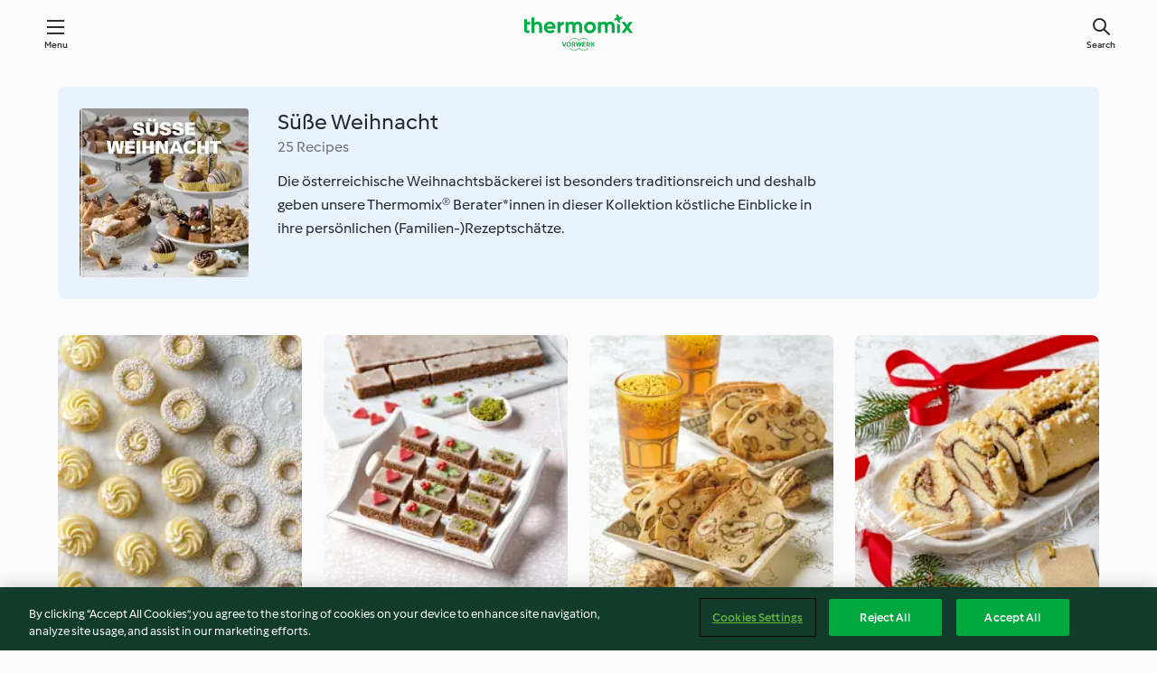

--- FILE ---
content_type: text/html; charset=utf-8
request_url: https://cookidoo.thermomix.com/collection/en-US/p/col443111
body_size: 10736
content:
<!DOCTYPE html>
<html
  lang="en-US"
  class="cicd2-theme">
  <head>
      <meta property="og:url" content="https://cookidoo.thermomix.com/collection/en-US/p/col443111"/>
      <meta property="og:title" content="Süße Weihnacht"/>
      <meta property="og:description" content="A world of Thermomix® recipes - Cookidoo® brings you delicious food from all over the world.
With thousands of recipes and ideas, you'll find mouth-watering inspiration every time you log in."/>
      <meta property="og:image" content="https://assets.tmecosys.com/image/upload/t_web_col_187x187_2x/img/collection/ras/Assets/0f6c4334a6bff1b8d72e6502164d4b4c/Derivates/511ee4039fa0ca1085342af0ee4d0edadd56d375.jpg"/>
      <meta charset="utf-8">
      <meta name="viewport" content="width=device-width, initial-scale=1, shrink-to-fit=no">
      <link rel="stylesheet" href="https://patternlib-all.prod.external.eu-tm-prod.vorwerk-digital.com/pl-core-29.3.2-b33824b8018a0840049d6c20603cb31e.css">
        <link rel="stylesheet" href="https://patternlib-all.prod.external.eu-tm-prod.vorwerk-digital.com/cicd2-theme-29.3.2-38102d1b98d85afb94b9d25dab3bae9c.css">
      <link rel="stylesheet" href="https://recipepublic-all.prod.external.eu-tm-prod.vorwerk-digital.com/bundle-7e9da6437349bf80779b292c7cffc47b.css">
      <link rel="icon" href="https://patternlib-all.prod.external.eu-tm-prod.vorwerk-digital.com/favicon-02a92602e0cf506ebd0186892a17fd82.ico">
      <link rel="preconnect" href="https://assets.tmecosys.com" crossorigin="anonymous">
      <script>"use strict";(()=>{function c(n){let t=document.cookie.match(new RegExp("(^| )"+n+"=([^;]+)"));if(t)return t[2]}var e={get:c};e.get("v-authenticated")?document.documentElement.classList.add("is-authenticated"):document.documentElement.classList.add("is-unauthenticated");})();
</script>
      <title>Süße Weihnacht - Cookidoo® – the official Thermomix® recipe platform</title>
  </head>
  <body>
    <core-user-info
      condition="html.is-authenticated"
      base="/profile/api/user"
      community-profile="/community/profile/en-US"
      devices="/customer-devices/api/my-devices/versions"
      >
    </core-user-info>
    
    
<header tabindex="-1" class="page-header">
  <div class="page-header__content">
    <a href="#main-content" class="link--skip">Skip to main content</a>
        <a class="logo page-header__home authenticated-only" href="/foundation/en-US/for-you"
          aria-label="Link to the home page">
          <img class="logo" src="https://patternlib-all.prod.external.eu-tm-prod.vorwerk-digital.com/logo_thermomix-02469c2fb4fca55fc3c397286d9e7fe0.svg"
            alt="Thermomix®">
        </a>
        <a class="logo page-header__home unauthenticated-only" href="/foundation/en-US/explore"
          aria-label="Link to the home page">
          <img class="logo" src="https://patternlib-all.prod.external.eu-tm-prod.vorwerk-digital.com/logo_thermomix-02469c2fb4fca55fc3c397286d9e7fe0.svg"
            alt="Thermomix®">
        </a>
    <core-nav class="page-header__nav">
      <nav class="core-nav__nav" role="navigation">
        <button class="core-nav__trigger">Menu</button>
        <div class="core-nav__container">
          <ul class="core-nav__main-links authenticated-only">
              <li class="core-nav__item">
                <a href="/foundation/en-US/for-you"
                  class="core-nav__link">For You</a>
              </li>
            <li class="core-nav__item">
              <a href="/foundation/en-US/explore"
                class="core-nav__link">Explore</a>
            </li>
            <li class="core-nav__item">
              <a href="/organize/en-US/my-recipes"
                class="core-nav__link">My Recipes</a>
            </li>
            <li class="core-nav__item">
              <a href="/planning/en-US/my-week"
                class="core-nav__link">My Week</a>
            </li>
              <li class="core-nav__item">
                <a href="/shopping/en-US"
                  class="core-nav__link">Shopping list</a>
              </li>
          </ul>
          <ul class=" core-nav__main-links unauthenticated-only">
            <li class="core-nav__item">
              <a href="/foundation/en-US/explore"
                class="core-nav__link">Explore</a>
            </li>
            <li class="core-nav__item">
              <a href="/foundation/en-US/membership"
                class="core-nav__link">Membership</a>
            </li>
            <li class="core-nav__item">
              <a href="/foundation/en-US/help"
                class="core-nav__link">Help</a>
            </li>
          </ul>
          <ul class="core-nav__links unauthenticated-only">
            <li class="core-nav__item">
              <a href="/ciam/register/start"
                class="core-nav__link page-header__sign-up page-header__icon">Sign up</a>
            </li>
            <li class="core-nav__item">
              <a href="/profile/en-US/login?redirectAfterLogin=%2Fcollection%2Fen-US%2Fp%2Fcol443111"
                class="core-nav__link page-header__login page-header__icon">Login</a>
            </li>
          </ul>
          <div role="separator" aria-orientation="vertical"
            class="core-nav__separator separator-vertical separator-vertical--silver-20"></div>
          <core-user-profile class="authenticated-only">
            <core-dropdown-menu class="core-nav__dropdown core-nav__dropdown--profile" align="bottom-right">
              <button class="core-dropdown-menu__trigger core-nav__dropdown-trigger">
                <span class="core-nav__dropdown-trigger-icon" aria-hidden="true"></span>
                <img class="core-nav__dropdown-trigger-picture" src alt>
                <span class="core-dropdown-menu__trigger-text">
                    Profile
                </span>
              </button>
              <div class="core-dropdown-menu__content core-nav__dropdown-content">
                <ul class="core-dropdown-list core-nav__dropdown-list">
                  <li class="core-community-profile__link">
                    <a href="/community/profile/en-US"
                      class="core-dropdown-list__item core-nav__link core-nav__link--community">
                      <core-community-profile>
                        <span class="core-community-profile__icon" aria-hidden="true"></span>
                        <img class="core-community-profile__picture" src alt>
                        <div class="core-community-profile__heading-group">
                          <span class="core-community-profile__header">Profile</span>
                          <span class="core-community-profile__subheader">View profile</span>
                        </div>
                      </core-community-profile>
                    </a>
                  </li>
                  <li>
                    <a href="/commerce/en-US/membership"
                      class="core-dropdown-list__item core-nav__link">Account</a>
                  </li>
                  <li>
                    <a href="/foundation/en-US/help"
                      class="core-dropdown-list__item core-nav__link">Help</a>
                  </li>
                  <li>
                    <a href="/profile/logout"
                      class="core-dropdown-list__item core-nav__link">Sign out</a>
                  </li>
                </ul>
              </div>
            </core-dropdown-menu>
          </core-user-profile>
        </div>
        <div role="separator" aria-orientation="vertical"
          class="core-nav__separator separator-vertical separator-vertical--silver-20"></div>
      </nav>
    </core-nav>
    <a class="page-header__search page-header__icon" href="/search/en-US"
      aria-label="Search">Search</a>
  </div>
</header>

  <div class="l-main">
    <cdp-details id="main-content" class="g-wrapper">
      <cdp-header>
        <img class="cdp-header__image"   src="https://assets.tmecosys.com/image/upload/t_web_col_187x187/img/collection/ras/Assets/0f6c4334a6bff1b8d72e6502164d4b4c/Derivates/511ee4039fa0ca1085342af0ee4d0edadd56d375.jpg"
        srcset="https://assets.tmecosys.com/image/upload/t_web_col_187x187/img/collection/ras/Assets/0f6c4334a6bff1b8d72e6502164d4b4c/Derivates/511ee4039fa0ca1085342af0ee4d0edadd56d375.jpg 187w, https://assets.tmecosys.com/image/upload/t_web_col_187x187_1_5x/img/collection/ras/Assets/0f6c4334a6bff1b8d72e6502164d4b4c/Derivates/511ee4039fa0ca1085342af0ee4d0edadd56d375.jpg 280w, https://assets.tmecosys.com/image/upload/t_web_col_187x187_2x/img/collection/ras/Assets/0f6c4334a6bff1b8d72e6502164d4b4c/Derivates/511ee4039fa0ca1085342af0ee4d0edadd56d375.jpg 374w"
          sizes="187px"
       />
        <div class="cdp-header__wrapper">
          <h3 class="cdp-header__title">Süße Weihnacht</h3>
          <label class="cdp-header__count">25 Recipes</label>
          <p class="cdp-header__text">Die österreichische Weihnachtsbäckerei ist besonders traditionsreich und deshalb geben unsere Thermomix® Berater*innen in dieser Kollektion köstliche Einblicke in ihre persönlichen (Familien-)Rezeptschätze.</p>
        </div>
        <core-transclude
          href="/organize/en-US/transclude/save-collection/col443111"
          on="handle-form-success" context="cdp-header"
          autoload-condition="html.is-authenticated"
          loader="false">
        </core-transclude>
      </cdp-header>
      <tiles-list-wrapper data-rating-url="/rating/en-US/recipes-ratings">
        <core-tiles-list>
            <core-tile class="core-tile--expanded" data-recipe-id="r755350" data-recipe-rating="">
              <a class="link--alt" href="/recipes/recipe/en-US/r755350">
                <div class="core-tile__image-wrapper">
                    <core-image-loader>
                        <img class="core-tile__image"
                              src="https://assets.tmecosys.com/image/upload/t_web_shared_recipe_221x240/img/recipe/ras/Assets/8fe0493085c76776bac720053e7befcc/Derivates/4a2fc58b13f85f77e6a6f3c091c54d268259f4fa.jpg"
                              srcset="https://assets.tmecosys.com/image/upload/t_web_shared_recipe_221x240/img/recipe/ras/Assets/8fe0493085c76776bac720053e7befcc/Derivates/4a2fc58b13f85f77e6a6f3c091c54d268259f4fa.jpg 221w, https://assets.tmecosys.com/image/upload/t_web_shared_recipe_221x240_1_5x/img/recipe/ras/Assets/8fe0493085c76776bac720053e7befcc/Derivates/4a2fc58b13f85f77e6a6f3c091c54d268259f4fa.jpg 331w, https://assets.tmecosys.com/image/upload/t_web_shared_recipe_221x240_2x/img/recipe/ras/Assets/8fe0493085c76776bac720053e7befcc/Derivates/4a2fc58b13f85f77e6a6f3c091c54d268259f4fa.jpg 442w"
                                sizes="(min-width: 1333px) 185px, 160px"
                             alt="Eierlikörtraum"
                             title="Eierlikörtraum">
                    </core-image-loader>
                </div>
                <div class="core-tile__description-wrapper">
                  <div class="core-tile__description">
                    <core-ellipsis>
                      <p class="core-tile__description-text">
                        Eierlikörtraum
                      </p>
                    </core-ellipsis>
                    <button
                      id="tile-trigger-r755350"
                      class="core-tile__trigger authenticated-only context-menu-trigger"
                      aria-label="open context menu"
                      type="button">
                    </button>
                  </div>
                    <p class="core-tile__description-subline core-tile__no-ratings" style="display: none;">No ratings</p>
                      <core-rating class="core-rating--short core-rating--small">
                      </core-rating>
                    <p class="core-tile__description-subline">2 h</p>
                </div>
              </a>
              <div class="authenticated-only">
                <core-context-menu trigger-id="tile-trigger-r755350">
                  <ul class="core-dropdown-list">
                    <li>
                      <core-transclude
                        href="/planning/en-US/transclude/manage-cook-today/r755350"
                        prevent-page-reload="true" on="context-menu-open" context="core-context-menu">
                      </core-transclude>
                    </li>
                    <li>
                      <core-transclude
                        href="/organize/en-US/transclude/manage-bookmark/r755350"
                        prevent-page-reload="true" on="context-menu-open" context="core-context-menu">
                      </core-transclude>
                    </li>
                    <li>
                      <core-transclude
                        href="/organize/en-US/transclude/manage-custom-list/r755350"
                        prevent-page-reload="true" on="context-menu-open" context="core-context-menu">
                      </core-transclude>
                    </li>
                    <li>
                      <core-transclude
                        href="/planning/en-US/transclude/manage-add-to-myweek/r755350"
                        prevent-page-reload="true" on="context-menu-open" context="core-context-menu">
                      </core-transclude>
                    </li>
                    <li>
                      <core-transclude
                        href="/shopping/en-US/partial/add-to-shopping-list/r755350"
                        prevent-page-reload="true" on="context-menu-open" context="core-context-menu">
                      </core-transclude>
                    </li>
                      <li>
                        <core-transclude
                          href="/created-recipes/en-US/partials/add-to-customer-recipes?recipeUrl=https%3A%2F%2Fcookidoo.thermomix.com%2Frecipes%2Frecipe%2Fen-US%2Fr755350"
                          prevent-page-reload="true" on="context-menu-open" context="core-context-menu">
                        </core-transclude>
                      </li>
                    <li data-error="401" data-redirect-param="redirectAfterLogin" style="display: none">
                      <a href="/profile/en-US/login?redirectAfterLogin=https%3A%2F%2Fcookidoo.thermomix.com%2Fcollection%2Fen-US%2Fp%2Fcol443111"
                        class="core-dropdown-list__item"><span class="icon icon--refresh"
                        aria-hidden="true"></span>Refresh login</a>
                    </li>
                  </ul>
                </core-context-menu>
              </div>
            </core-tile>
            <core-tile class="core-tile--expanded" data-recipe-id="r755351" data-recipe-rating="">
              <a class="link--alt" href="/recipes/recipe/en-US/r755351">
                <div class="core-tile__image-wrapper">
                    <core-image-loader>
                        <img class="core-tile__image"
                              src="https://assets.tmecosys.com/image/upload/t_web_shared_recipe_221x240/img/recipe/ras/Assets/b4907d6c66a28818bd6c0bf4e56666c5/Derivates/596fd5fec7fc046e887c3bfe7a73b3ce549933ec.jpg"
                              srcset="https://assets.tmecosys.com/image/upload/t_web_shared_recipe_221x240/img/recipe/ras/Assets/b4907d6c66a28818bd6c0bf4e56666c5/Derivates/596fd5fec7fc046e887c3bfe7a73b3ce549933ec.jpg 221w, https://assets.tmecosys.com/image/upload/t_web_shared_recipe_221x240_1_5x/img/recipe/ras/Assets/b4907d6c66a28818bd6c0bf4e56666c5/Derivates/596fd5fec7fc046e887c3bfe7a73b3ce549933ec.jpg 331w, https://assets.tmecosys.com/image/upload/t_web_shared_recipe_221x240_2x/img/recipe/ras/Assets/b4907d6c66a28818bd6c0bf4e56666c5/Derivates/596fd5fec7fc046e887c3bfe7a73b3ce549933ec.jpg 442w"
                                sizes="(min-width: 1333px) 185px, 160px"
                             alt="Rumschnitten"
                             title="Rumschnitten">
                    </core-image-loader>
                </div>
                <div class="core-tile__description-wrapper">
                  <div class="core-tile__description">
                    <core-ellipsis>
                      <p class="core-tile__description-text">
                        Rumschnitten
                      </p>
                    </core-ellipsis>
                    <button
                      id="tile-trigger-r755351"
                      class="core-tile__trigger authenticated-only context-menu-trigger"
                      aria-label="open context menu"
                      type="button">
                    </button>
                  </div>
                    <p class="core-tile__description-subline core-tile__no-ratings" style="display: none;">No ratings</p>
                      <core-rating class="core-rating--short core-rating--small">
                      </core-rating>
                    <p class="core-tile__description-subline">50min</p>
                </div>
              </a>
              <div class="authenticated-only">
                <core-context-menu trigger-id="tile-trigger-r755351">
                  <ul class="core-dropdown-list">
                    <li>
                      <core-transclude
                        href="/planning/en-US/transclude/manage-cook-today/r755351"
                        prevent-page-reload="true" on="context-menu-open" context="core-context-menu">
                      </core-transclude>
                    </li>
                    <li>
                      <core-transclude
                        href="/organize/en-US/transclude/manage-bookmark/r755351"
                        prevent-page-reload="true" on="context-menu-open" context="core-context-menu">
                      </core-transclude>
                    </li>
                    <li>
                      <core-transclude
                        href="/organize/en-US/transclude/manage-custom-list/r755351"
                        prevent-page-reload="true" on="context-menu-open" context="core-context-menu">
                      </core-transclude>
                    </li>
                    <li>
                      <core-transclude
                        href="/planning/en-US/transclude/manage-add-to-myweek/r755351"
                        prevent-page-reload="true" on="context-menu-open" context="core-context-menu">
                      </core-transclude>
                    </li>
                    <li>
                      <core-transclude
                        href="/shopping/en-US/partial/add-to-shopping-list/r755351"
                        prevent-page-reload="true" on="context-menu-open" context="core-context-menu">
                      </core-transclude>
                    </li>
                      <li>
                        <core-transclude
                          href="/created-recipes/en-US/partials/add-to-customer-recipes?recipeUrl=https%3A%2F%2Fcookidoo.thermomix.com%2Frecipes%2Frecipe%2Fen-US%2Fr755351"
                          prevent-page-reload="true" on="context-menu-open" context="core-context-menu">
                        </core-transclude>
                      </li>
                    <li data-error="401" data-redirect-param="redirectAfterLogin" style="display: none">
                      <a href="/profile/en-US/login?redirectAfterLogin=https%3A%2F%2Fcookidoo.thermomix.com%2Fcollection%2Fen-US%2Fp%2Fcol443111"
                        class="core-dropdown-list__item"><span class="icon icon--refresh"
                        aria-hidden="true"></span>Refresh login</a>
                    </li>
                  </ul>
                </core-context-menu>
              </div>
            </core-tile>
            <core-tile class="core-tile--expanded" data-recipe-id="r729158" data-recipe-rating="">
              <a class="link--alt" href="/recipes/recipe/en-US/r729158">
                <div class="core-tile__image-wrapper">
                    <core-image-loader>
                        <img class="core-tile__image"
                              src="https://assets.tmecosys.com/image/upload/t_web_shared_recipe_221x240/img/recipe/ras/Assets/b6bd3e9e05e17be10cd61f6deb8a8f59/Derivates/5afd882dae9550ec32a9a156d83475217fd46455.jpg"
                              srcset="https://assets.tmecosys.com/image/upload/t_web_shared_recipe_221x240/img/recipe/ras/Assets/b6bd3e9e05e17be10cd61f6deb8a8f59/Derivates/5afd882dae9550ec32a9a156d83475217fd46455.jpg 221w, https://assets.tmecosys.com/image/upload/t_web_shared_recipe_221x240_1_5x/img/recipe/ras/Assets/b6bd3e9e05e17be10cd61f6deb8a8f59/Derivates/5afd882dae9550ec32a9a156d83475217fd46455.jpg 331w, https://assets.tmecosys.com/image/upload/t_web_shared_recipe_221x240_2x/img/recipe/ras/Assets/b6bd3e9e05e17be10cd61f6deb8a8f59/Derivates/5afd882dae9550ec32a9a156d83475217fd46455.jpg 442w"
                                sizes="(min-width: 1333px) 185px, 160px"
                             alt="Nusszwieback"
                             title="Nusszwieback">
                    </core-image-loader>
                </div>
                <div class="core-tile__description-wrapper">
                  <div class="core-tile__description">
                    <core-ellipsis>
                      <p class="core-tile__description-text">
                        Nusszwieback
                      </p>
                    </core-ellipsis>
                    <button
                      id="tile-trigger-r729158"
                      class="core-tile__trigger authenticated-only context-menu-trigger"
                      aria-label="open context menu"
                      type="button">
                    </button>
                  </div>
                    <p class="core-tile__description-subline core-tile__no-ratings" style="display: none;">No ratings</p>
                      <core-rating class="core-rating--short core-rating--small">
                      </core-rating>
                    <p class="core-tile__description-subline">7 h 50min</p>
                </div>
              </a>
              <div class="authenticated-only">
                <core-context-menu trigger-id="tile-trigger-r729158">
                  <ul class="core-dropdown-list">
                    <li>
                      <core-transclude
                        href="/planning/en-US/transclude/manage-cook-today/r729158"
                        prevent-page-reload="true" on="context-menu-open" context="core-context-menu">
                      </core-transclude>
                    </li>
                    <li>
                      <core-transclude
                        href="/organize/en-US/transclude/manage-bookmark/r729158"
                        prevent-page-reload="true" on="context-menu-open" context="core-context-menu">
                      </core-transclude>
                    </li>
                    <li>
                      <core-transclude
                        href="/organize/en-US/transclude/manage-custom-list/r729158"
                        prevent-page-reload="true" on="context-menu-open" context="core-context-menu">
                      </core-transclude>
                    </li>
                    <li>
                      <core-transclude
                        href="/planning/en-US/transclude/manage-add-to-myweek/r729158"
                        prevent-page-reload="true" on="context-menu-open" context="core-context-menu">
                      </core-transclude>
                    </li>
                    <li>
                      <core-transclude
                        href="/shopping/en-US/partial/add-to-shopping-list/r729158"
                        prevent-page-reload="true" on="context-menu-open" context="core-context-menu">
                      </core-transclude>
                    </li>
                      <li>
                        <core-transclude
                          href="/created-recipes/en-US/partials/add-to-customer-recipes?recipeUrl=https%3A%2F%2Fcookidoo.thermomix.com%2Frecipes%2Frecipe%2Fen-US%2Fr729158"
                          prevent-page-reload="true" on="context-menu-open" context="core-context-menu">
                        </core-transclude>
                      </li>
                    <li data-error="401" data-redirect-param="redirectAfterLogin" style="display: none">
                      <a href="/profile/en-US/login?redirectAfterLogin=https%3A%2F%2Fcookidoo.thermomix.com%2Fcollection%2Fen-US%2Fp%2Fcol443111"
                        class="core-dropdown-list__item"><span class="icon icon--refresh"
                        aria-hidden="true"></span>Refresh login</a>
                    </li>
                  </ul>
                </core-context-menu>
              </div>
            </core-tile>
            <core-tile class="core-tile--expanded" data-recipe-id="r755347" data-recipe-rating="">
              <a class="link--alt" href="/recipes/recipe/en-US/r755347">
                <div class="core-tile__image-wrapper">
                    <core-image-loader>
                        <img class="core-tile__image"
                              src="https://assets.tmecosys.com/image/upload/t_web_shared_recipe_221x240/img/recipe/ras/Assets/e551970c9b8c9ef727d87a2b9907003a/Derivates/fdf7d198b88f6589e99b0765361bdfb1954093de.jpg"
                              srcset="https://assets.tmecosys.com/image/upload/t_web_shared_recipe_221x240/img/recipe/ras/Assets/e551970c9b8c9ef727d87a2b9907003a/Derivates/fdf7d198b88f6589e99b0765361bdfb1954093de.jpg 221w, https://assets.tmecosys.com/image/upload/t_web_shared_recipe_221x240_1_5x/img/recipe/ras/Assets/e551970c9b8c9ef727d87a2b9907003a/Derivates/fdf7d198b88f6589e99b0765361bdfb1954093de.jpg 331w, https://assets.tmecosys.com/image/upload/t_web_shared_recipe_221x240_2x/img/recipe/ras/Assets/e551970c9b8c9ef727d87a2b9907003a/Derivates/fdf7d198b88f6589e99b0765361bdfb1954093de.jpg 442w"
                                sizes="(min-width: 1333px) 185px, 160px"
                             alt="Ciambellone mit Nutella"
                             title="Ciambellone mit Nutella">
                    </core-image-loader>
                </div>
                <div class="core-tile__description-wrapper">
                  <div class="core-tile__description">
                    <core-ellipsis>
                      <p class="core-tile__description-text">
                        Ciambellone mit Nutella
                      </p>
                    </core-ellipsis>
                    <button
                      id="tile-trigger-r755347"
                      class="core-tile__trigger authenticated-only context-menu-trigger"
                      aria-label="open context menu"
                      type="button">
                    </button>
                  </div>
                    <p class="core-tile__description-subline core-tile__no-ratings" style="display: none;">No ratings</p>
                      <core-rating class="core-rating--short core-rating--small">
                      </core-rating>
                    <p class="core-tile__description-subline">45min</p>
                </div>
              </a>
              <div class="authenticated-only">
                <core-context-menu trigger-id="tile-trigger-r755347">
                  <ul class="core-dropdown-list">
                    <li>
                      <core-transclude
                        href="/planning/en-US/transclude/manage-cook-today/r755347"
                        prevent-page-reload="true" on="context-menu-open" context="core-context-menu">
                      </core-transclude>
                    </li>
                    <li>
                      <core-transclude
                        href="/organize/en-US/transclude/manage-bookmark/r755347"
                        prevent-page-reload="true" on="context-menu-open" context="core-context-menu">
                      </core-transclude>
                    </li>
                    <li>
                      <core-transclude
                        href="/organize/en-US/transclude/manage-custom-list/r755347"
                        prevent-page-reload="true" on="context-menu-open" context="core-context-menu">
                      </core-transclude>
                    </li>
                    <li>
                      <core-transclude
                        href="/planning/en-US/transclude/manage-add-to-myweek/r755347"
                        prevent-page-reload="true" on="context-menu-open" context="core-context-menu">
                      </core-transclude>
                    </li>
                    <li>
                      <core-transclude
                        href="/shopping/en-US/partial/add-to-shopping-list/r755347"
                        prevent-page-reload="true" on="context-menu-open" context="core-context-menu">
                      </core-transclude>
                    </li>
                      <li>
                        <core-transclude
                          href="/created-recipes/en-US/partials/add-to-customer-recipes?recipeUrl=https%3A%2F%2Fcookidoo.thermomix.com%2Frecipes%2Frecipe%2Fen-US%2Fr755347"
                          prevent-page-reload="true" on="context-menu-open" context="core-context-menu">
                        </core-transclude>
                      </li>
                    <li data-error="401" data-redirect-param="redirectAfterLogin" style="display: none">
                      <a href="/profile/en-US/login?redirectAfterLogin=https%3A%2F%2Fcookidoo.thermomix.com%2Fcollection%2Fen-US%2Fp%2Fcol443111"
                        class="core-dropdown-list__item"><span class="icon icon--refresh"
                        aria-hidden="true"></span>Refresh login</a>
                    </li>
                  </ul>
                </core-context-menu>
              </div>
            </core-tile>
            <core-tile class="core-tile--expanded" data-recipe-id="r729154" data-recipe-rating="">
              <a class="link--alt" href="/recipes/recipe/en-US/r729154">
                <div class="core-tile__image-wrapper">
                    <core-image-loader>
                        <img class="core-tile__image"
                              data-src="https://assets.tmecosys.com/image/upload/t_web_shared_recipe_221x240/img/recipe/ras/Assets/7f591fe716dd717afefb4d7183bc0b3d/Derivates/21145b086c168774d756ee4f05afbf32c21b7e3a.jpg"
                              data-srcset="https://assets.tmecosys.com/image/upload/t_web_shared_recipe_221x240/img/recipe/ras/Assets/7f591fe716dd717afefb4d7183bc0b3d/Derivates/21145b086c168774d756ee4f05afbf32c21b7e3a.jpg 221w, https://assets.tmecosys.com/image/upload/t_web_shared_recipe_221x240_1_5x/img/recipe/ras/Assets/7f591fe716dd717afefb4d7183bc0b3d/Derivates/21145b086c168774d756ee4f05afbf32c21b7e3a.jpg 331w, https://assets.tmecosys.com/image/upload/t_web_shared_recipe_221x240_2x/img/recipe/ras/Assets/7f591fe716dd717afefb4d7183bc0b3d/Derivates/21145b086c168774d756ee4f05afbf32c21b7e3a.jpg 442w"
                                data-sizes="(min-width: 1333px) 185px, 160px"
                             alt="No bake Schokowürfel"
                             title="No bake Schokowürfel"
                             src="[data-uri]">
                    </core-image-loader>
                    <noscript>
                      <img class="core-tile__image" src="https://assets.tmecosys.com/image/upload/t_web_shared_recipe_221x240/img/recipe/ras/Assets/7f591fe716dd717afefb4d7183bc0b3d/Derivates/21145b086c168774d756ee4f05afbf32c21b7e3a.jpg" alt="No bake Schokowürfel" title="No bake Schokowürfel">
                    </noscript>
                </div>
                <div class="core-tile__description-wrapper">
                  <div class="core-tile__description">
                    <core-ellipsis>
                      <p class="core-tile__description-text">
                        No bake Schokowürfel
                      </p>
                    </core-ellipsis>
                    <button
                      id="tile-trigger-r729154"
                      class="core-tile__trigger authenticated-only context-menu-trigger"
                      aria-label="open context menu"
                      type="button">
                    </button>
                  </div>
                    <p class="core-tile__description-subline core-tile__no-ratings" style="display: none;">No ratings</p>
                      <core-rating class="core-rating--short core-rating--small">
                      </core-rating>
                    <p class="core-tile__description-subline">2 h 40min</p>
                </div>
              </a>
              <div class="authenticated-only">
                <core-context-menu trigger-id="tile-trigger-r729154">
                  <ul class="core-dropdown-list">
                    <li>
                      <core-transclude
                        href="/planning/en-US/transclude/manage-cook-today/r729154"
                        prevent-page-reload="true" on="context-menu-open" context="core-context-menu">
                      </core-transclude>
                    </li>
                    <li>
                      <core-transclude
                        href="/organize/en-US/transclude/manage-bookmark/r729154"
                        prevent-page-reload="true" on="context-menu-open" context="core-context-menu">
                      </core-transclude>
                    </li>
                    <li>
                      <core-transclude
                        href="/organize/en-US/transclude/manage-custom-list/r729154"
                        prevent-page-reload="true" on="context-menu-open" context="core-context-menu">
                      </core-transclude>
                    </li>
                    <li>
                      <core-transclude
                        href="/planning/en-US/transclude/manage-add-to-myweek/r729154"
                        prevent-page-reload="true" on="context-menu-open" context="core-context-menu">
                      </core-transclude>
                    </li>
                    <li>
                      <core-transclude
                        href="/shopping/en-US/partial/add-to-shopping-list/r729154"
                        prevent-page-reload="true" on="context-menu-open" context="core-context-menu">
                      </core-transclude>
                    </li>
                      <li>
                        <core-transclude
                          href="/created-recipes/en-US/partials/add-to-customer-recipes?recipeUrl=https%3A%2F%2Fcookidoo.thermomix.com%2Frecipes%2Frecipe%2Fen-US%2Fr729154"
                          prevent-page-reload="true" on="context-menu-open" context="core-context-menu">
                        </core-transclude>
                      </li>
                    <li data-error="401" data-redirect-param="redirectAfterLogin" style="display: none">
                      <a href="/profile/en-US/login?redirectAfterLogin=https%3A%2F%2Fcookidoo.thermomix.com%2Fcollection%2Fen-US%2Fp%2Fcol443111"
                        class="core-dropdown-list__item"><span class="icon icon--refresh"
                        aria-hidden="true"></span>Refresh login</a>
                    </li>
                  </ul>
                </core-context-menu>
              </div>
            </core-tile>
            <core-tile class="core-tile--expanded" data-recipe-id="r729156" data-recipe-rating="">
              <a class="link--alt" href="/recipes/recipe/en-US/r729156">
                <div class="core-tile__image-wrapper">
                    <core-image-loader>
                        <img class="core-tile__image"
                              data-src="https://assets.tmecosys.com/image/upload/t_web_shared_recipe_221x240/img/recipe/ras/Assets/7a3a8cc53780e69fa9fed1ed4fd83ddc/Derivates/66c97802002598e1e0e8d9dce39dbdb92b38c0cd.jpg"
                              data-srcset="https://assets.tmecosys.com/image/upload/t_web_shared_recipe_221x240/img/recipe/ras/Assets/7a3a8cc53780e69fa9fed1ed4fd83ddc/Derivates/66c97802002598e1e0e8d9dce39dbdb92b38c0cd.jpg 221w, https://assets.tmecosys.com/image/upload/t_web_shared_recipe_221x240_1_5x/img/recipe/ras/Assets/7a3a8cc53780e69fa9fed1ed4fd83ddc/Derivates/66c97802002598e1e0e8d9dce39dbdb92b38c0cd.jpg 331w, https://assets.tmecosys.com/image/upload/t_web_shared_recipe_221x240_2x/img/recipe/ras/Assets/7a3a8cc53780e69fa9fed1ed4fd83ddc/Derivates/66c97802002598e1e0e8d9dce39dbdb92b38c0cd.jpg 442w"
                                data-sizes="(min-width: 1333px) 185px, 160px"
                             alt="Florentiner mit Mürbteig"
                             title="Florentiner mit Mürbteig"
                             src="[data-uri]">
                    </core-image-loader>
                    <noscript>
                      <img class="core-tile__image" src="https://assets.tmecosys.com/image/upload/t_web_shared_recipe_221x240/img/recipe/ras/Assets/7a3a8cc53780e69fa9fed1ed4fd83ddc/Derivates/66c97802002598e1e0e8d9dce39dbdb92b38c0cd.jpg" alt="Florentiner mit Mürbteig" title="Florentiner mit Mürbteig">
                    </noscript>
                </div>
                <div class="core-tile__description-wrapper">
                  <div class="core-tile__description">
                    <core-ellipsis>
                      <p class="core-tile__description-text">
                        Florentiner mit Mürbteig
                      </p>
                    </core-ellipsis>
                    <button
                      id="tile-trigger-r729156"
                      class="core-tile__trigger authenticated-only context-menu-trigger"
                      aria-label="open context menu"
                      type="button">
                    </button>
                  </div>
                    <p class="core-tile__description-subline core-tile__no-ratings" style="display: none;">No ratings</p>
                      <core-rating class="core-rating--short core-rating--small">
                      </core-rating>
                    <p class="core-tile__description-subline">1 h 20min</p>
                </div>
              </a>
              <div class="authenticated-only">
                <core-context-menu trigger-id="tile-trigger-r729156">
                  <ul class="core-dropdown-list">
                    <li>
                      <core-transclude
                        href="/planning/en-US/transclude/manage-cook-today/r729156"
                        prevent-page-reload="true" on="context-menu-open" context="core-context-menu">
                      </core-transclude>
                    </li>
                    <li>
                      <core-transclude
                        href="/organize/en-US/transclude/manage-bookmark/r729156"
                        prevent-page-reload="true" on="context-menu-open" context="core-context-menu">
                      </core-transclude>
                    </li>
                    <li>
                      <core-transclude
                        href="/organize/en-US/transclude/manage-custom-list/r729156"
                        prevent-page-reload="true" on="context-menu-open" context="core-context-menu">
                      </core-transclude>
                    </li>
                    <li>
                      <core-transclude
                        href="/planning/en-US/transclude/manage-add-to-myweek/r729156"
                        prevent-page-reload="true" on="context-menu-open" context="core-context-menu">
                      </core-transclude>
                    </li>
                    <li>
                      <core-transclude
                        href="/shopping/en-US/partial/add-to-shopping-list/r729156"
                        prevent-page-reload="true" on="context-menu-open" context="core-context-menu">
                      </core-transclude>
                    </li>
                      <li>
                        <core-transclude
                          href="/created-recipes/en-US/partials/add-to-customer-recipes?recipeUrl=https%3A%2F%2Fcookidoo.thermomix.com%2Frecipes%2Frecipe%2Fen-US%2Fr729156"
                          prevent-page-reload="true" on="context-menu-open" context="core-context-menu">
                        </core-transclude>
                      </li>
                    <li data-error="401" data-redirect-param="redirectAfterLogin" style="display: none">
                      <a href="/profile/en-US/login?redirectAfterLogin=https%3A%2F%2Fcookidoo.thermomix.com%2Fcollection%2Fen-US%2Fp%2Fcol443111"
                        class="core-dropdown-list__item"><span class="icon icon--refresh"
                        aria-hidden="true"></span>Refresh login</a>
                    </li>
                  </ul>
                </core-context-menu>
              </div>
            </core-tile>
            <core-tile class="core-tile--expanded" data-recipe-id="r729157" data-recipe-rating="">
              <a class="link--alt" href="/recipes/recipe/en-US/r729157">
                <div class="core-tile__image-wrapper">
                    <core-image-loader>
                        <img class="core-tile__image"
                              data-src="https://assets.tmecosys.com/image/upload/t_web_shared_recipe_221x240/img/recipe/ras/Assets/1ad8f147cd176ca01264446aba73b678/Derivates/c19f39a50741f64f6dda88ffa0bb45adce9f036c.jpg"
                              data-srcset="https://assets.tmecosys.com/image/upload/t_web_shared_recipe_221x240/img/recipe/ras/Assets/1ad8f147cd176ca01264446aba73b678/Derivates/c19f39a50741f64f6dda88ffa0bb45adce9f036c.jpg 221w, https://assets.tmecosys.com/image/upload/t_web_shared_recipe_221x240_1_5x/img/recipe/ras/Assets/1ad8f147cd176ca01264446aba73b678/Derivates/c19f39a50741f64f6dda88ffa0bb45adce9f036c.jpg 331w, https://assets.tmecosys.com/image/upload/t_web_shared_recipe_221x240_2x/img/recipe/ras/Assets/1ad8f147cd176ca01264446aba73b678/Derivates/c19f39a50741f64f6dda88ffa0bb45adce9f036c.jpg 442w"
                                data-sizes="(min-width: 1333px) 185px, 160px"
                             alt="Schokoladinas"
                             title="Schokoladinas"
                             src="[data-uri]">
                    </core-image-loader>
                    <noscript>
                      <img class="core-tile__image" src="https://assets.tmecosys.com/image/upload/t_web_shared_recipe_221x240/img/recipe/ras/Assets/1ad8f147cd176ca01264446aba73b678/Derivates/c19f39a50741f64f6dda88ffa0bb45adce9f036c.jpg" alt="Schokoladinas" title="Schokoladinas">
                    </noscript>
                </div>
                <div class="core-tile__description-wrapper">
                  <div class="core-tile__description">
                    <core-ellipsis>
                      <p class="core-tile__description-text">
                        Schokoladinas
                      </p>
                    </core-ellipsis>
                    <button
                      id="tile-trigger-r729157"
                      class="core-tile__trigger authenticated-only context-menu-trigger"
                      aria-label="open context menu"
                      type="button">
                    </button>
                  </div>
                    <p class="core-tile__description-subline core-tile__no-ratings" style="display: none;">No ratings</p>
                      <core-rating class="core-rating--short core-rating--small">
                      </core-rating>
                    <p class="core-tile__description-subline">8 h 50min</p>
                </div>
              </a>
              <div class="authenticated-only">
                <core-context-menu trigger-id="tile-trigger-r729157">
                  <ul class="core-dropdown-list">
                    <li>
                      <core-transclude
                        href="/planning/en-US/transclude/manage-cook-today/r729157"
                        prevent-page-reload="true" on="context-menu-open" context="core-context-menu">
                      </core-transclude>
                    </li>
                    <li>
                      <core-transclude
                        href="/organize/en-US/transclude/manage-bookmark/r729157"
                        prevent-page-reload="true" on="context-menu-open" context="core-context-menu">
                      </core-transclude>
                    </li>
                    <li>
                      <core-transclude
                        href="/organize/en-US/transclude/manage-custom-list/r729157"
                        prevent-page-reload="true" on="context-menu-open" context="core-context-menu">
                      </core-transclude>
                    </li>
                    <li>
                      <core-transclude
                        href="/planning/en-US/transclude/manage-add-to-myweek/r729157"
                        prevent-page-reload="true" on="context-menu-open" context="core-context-menu">
                      </core-transclude>
                    </li>
                    <li>
                      <core-transclude
                        href="/shopping/en-US/partial/add-to-shopping-list/r729157"
                        prevent-page-reload="true" on="context-menu-open" context="core-context-menu">
                      </core-transclude>
                    </li>
                      <li>
                        <core-transclude
                          href="/created-recipes/en-US/partials/add-to-customer-recipes?recipeUrl=https%3A%2F%2Fcookidoo.thermomix.com%2Frecipes%2Frecipe%2Fen-US%2Fr729157"
                          prevent-page-reload="true" on="context-menu-open" context="core-context-menu">
                        </core-transclude>
                      </li>
                    <li data-error="401" data-redirect-param="redirectAfterLogin" style="display: none">
                      <a href="/profile/en-US/login?redirectAfterLogin=https%3A%2F%2Fcookidoo.thermomix.com%2Fcollection%2Fen-US%2Fp%2Fcol443111"
                        class="core-dropdown-list__item"><span class="icon icon--refresh"
                        aria-hidden="true"></span>Refresh login</a>
                    </li>
                  </ul>
                </core-context-menu>
              </div>
            </core-tile>
            <core-tile class="core-tile--expanded" data-recipe-id="r729152" data-recipe-rating="">
              <a class="link--alt" href="/recipes/recipe/en-US/r729152">
                <div class="core-tile__image-wrapper">
                    <core-image-loader>
                        <img class="core-tile__image"
                              data-src="https://assets.tmecosys.com/image/upload/t_web_shared_recipe_221x240/img/recipe/ras/Assets/4a1eab0e576f45264bfdaf5db798e020/Derivates/2107b112b54ae5591b18215a58867ba6ed4bd23e.jpg"
                              data-srcset="https://assets.tmecosys.com/image/upload/t_web_shared_recipe_221x240/img/recipe/ras/Assets/4a1eab0e576f45264bfdaf5db798e020/Derivates/2107b112b54ae5591b18215a58867ba6ed4bd23e.jpg 221w, https://assets.tmecosys.com/image/upload/t_web_shared_recipe_221x240_1_5x/img/recipe/ras/Assets/4a1eab0e576f45264bfdaf5db798e020/Derivates/2107b112b54ae5591b18215a58867ba6ed4bd23e.jpg 331w, https://assets.tmecosys.com/image/upload/t_web_shared_recipe_221x240_2x/img/recipe/ras/Assets/4a1eab0e576f45264bfdaf5db798e020/Derivates/2107b112b54ae5591b18215a58867ba6ed4bd23e.jpg 442w"
                                data-sizes="(min-width: 1333px) 185px, 160px"
                             alt="Weinkekse"
                             title="Weinkekse"
                             src="[data-uri]">
                    </core-image-loader>
                    <noscript>
                      <img class="core-tile__image" src="https://assets.tmecosys.com/image/upload/t_web_shared_recipe_221x240/img/recipe/ras/Assets/4a1eab0e576f45264bfdaf5db798e020/Derivates/2107b112b54ae5591b18215a58867ba6ed4bd23e.jpg" alt="Weinkekse" title="Weinkekse">
                    </noscript>
                </div>
                <div class="core-tile__description-wrapper">
                  <div class="core-tile__description">
                    <core-ellipsis>
                      <p class="core-tile__description-text">
                        Weinkekse
                      </p>
                    </core-ellipsis>
                    <button
                      id="tile-trigger-r729152"
                      class="core-tile__trigger authenticated-only context-menu-trigger"
                      aria-label="open context menu"
                      type="button">
                    </button>
                  </div>
                    <p class="core-tile__description-subline core-tile__no-ratings" style="display: none;">No ratings</p>
                      <core-rating class="core-rating--short core-rating--small">
                      </core-rating>
                    <p class="core-tile__description-subline">1 h 30min</p>
                </div>
              </a>
              <div class="authenticated-only">
                <core-context-menu trigger-id="tile-trigger-r729152">
                  <ul class="core-dropdown-list">
                    <li>
                      <core-transclude
                        href="/planning/en-US/transclude/manage-cook-today/r729152"
                        prevent-page-reload="true" on="context-menu-open" context="core-context-menu">
                      </core-transclude>
                    </li>
                    <li>
                      <core-transclude
                        href="/organize/en-US/transclude/manage-bookmark/r729152"
                        prevent-page-reload="true" on="context-menu-open" context="core-context-menu">
                      </core-transclude>
                    </li>
                    <li>
                      <core-transclude
                        href="/organize/en-US/transclude/manage-custom-list/r729152"
                        prevent-page-reload="true" on="context-menu-open" context="core-context-menu">
                      </core-transclude>
                    </li>
                    <li>
                      <core-transclude
                        href="/planning/en-US/transclude/manage-add-to-myweek/r729152"
                        prevent-page-reload="true" on="context-menu-open" context="core-context-menu">
                      </core-transclude>
                    </li>
                    <li>
                      <core-transclude
                        href="/shopping/en-US/partial/add-to-shopping-list/r729152"
                        prevent-page-reload="true" on="context-menu-open" context="core-context-menu">
                      </core-transclude>
                    </li>
                      <li>
                        <core-transclude
                          href="/created-recipes/en-US/partials/add-to-customer-recipes?recipeUrl=https%3A%2F%2Fcookidoo.thermomix.com%2Frecipes%2Frecipe%2Fen-US%2Fr729152"
                          prevent-page-reload="true" on="context-menu-open" context="core-context-menu">
                        </core-transclude>
                      </li>
                    <li data-error="401" data-redirect-param="redirectAfterLogin" style="display: none">
                      <a href="/profile/en-US/login?redirectAfterLogin=https%3A%2F%2Fcookidoo.thermomix.com%2Fcollection%2Fen-US%2Fp%2Fcol443111"
                        class="core-dropdown-list__item"><span class="icon icon--refresh"
                        aria-hidden="true"></span>Refresh login</a>
                    </li>
                  </ul>
                </core-context-menu>
              </div>
            </core-tile>
            <core-tile class="core-tile--expanded" data-recipe-id="r729153" data-recipe-rating="">
              <a class="link--alt" href="/recipes/recipe/en-US/r729153">
                <div class="core-tile__image-wrapper">
                    <core-image-loader>
                        <img class="core-tile__image"
                              data-src="https://assets.tmecosys.com/image/upload/t_web_shared_recipe_221x240/img/recipe/ras/Assets/9e11b886da8911fa6ec029e7bc20bd31/Derivates/d45b00c2003108cb1bff12fcd1145f8c8db9b6c8.jpg"
                              data-srcset="https://assets.tmecosys.com/image/upload/t_web_shared_recipe_221x240/img/recipe/ras/Assets/9e11b886da8911fa6ec029e7bc20bd31/Derivates/d45b00c2003108cb1bff12fcd1145f8c8db9b6c8.jpg 221w, https://assets.tmecosys.com/image/upload/t_web_shared_recipe_221x240_1_5x/img/recipe/ras/Assets/9e11b886da8911fa6ec029e7bc20bd31/Derivates/d45b00c2003108cb1bff12fcd1145f8c8db9b6c8.jpg 331w, https://assets.tmecosys.com/image/upload/t_web_shared_recipe_221x240_2x/img/recipe/ras/Assets/9e11b886da8911fa6ec029e7bc20bd31/Derivates/d45b00c2003108cb1bff12fcd1145f8c8db9b6c8.jpg 442w"
                                data-sizes="(min-width: 1333px) 185px, 160px"
                             alt="Schoko-Nuss-Kugerl"
                             title="Schoko-Nuss-Kugerl"
                             src="[data-uri]">
                    </core-image-loader>
                    <noscript>
                      <img class="core-tile__image" src="https://assets.tmecosys.com/image/upload/t_web_shared_recipe_221x240/img/recipe/ras/Assets/9e11b886da8911fa6ec029e7bc20bd31/Derivates/d45b00c2003108cb1bff12fcd1145f8c8db9b6c8.jpg" alt="Schoko-Nuss-Kugerl" title="Schoko-Nuss-Kugerl">
                    </noscript>
                </div>
                <div class="core-tile__description-wrapper">
                  <div class="core-tile__description">
                    <core-ellipsis>
                      <p class="core-tile__description-text">
                        Schoko-Nuss-Kugerl
                      </p>
                    </core-ellipsis>
                    <button
                      id="tile-trigger-r729153"
                      class="core-tile__trigger authenticated-only context-menu-trigger"
                      aria-label="open context menu"
                      type="button">
                    </button>
                  </div>
                    <p class="core-tile__description-subline core-tile__no-ratings" style="display: none;">No ratings</p>
                      <core-rating class="core-rating--short core-rating--small">
                      </core-rating>
                    <p class="core-tile__description-subline">30min</p>
                </div>
              </a>
              <div class="authenticated-only">
                <core-context-menu trigger-id="tile-trigger-r729153">
                  <ul class="core-dropdown-list">
                    <li>
                      <core-transclude
                        href="/planning/en-US/transclude/manage-cook-today/r729153"
                        prevent-page-reload="true" on="context-menu-open" context="core-context-menu">
                      </core-transclude>
                    </li>
                    <li>
                      <core-transclude
                        href="/organize/en-US/transclude/manage-bookmark/r729153"
                        prevent-page-reload="true" on="context-menu-open" context="core-context-menu">
                      </core-transclude>
                    </li>
                    <li>
                      <core-transclude
                        href="/organize/en-US/transclude/manage-custom-list/r729153"
                        prevent-page-reload="true" on="context-menu-open" context="core-context-menu">
                      </core-transclude>
                    </li>
                    <li>
                      <core-transclude
                        href="/planning/en-US/transclude/manage-add-to-myweek/r729153"
                        prevent-page-reload="true" on="context-menu-open" context="core-context-menu">
                      </core-transclude>
                    </li>
                    <li>
                      <core-transclude
                        href="/shopping/en-US/partial/add-to-shopping-list/r729153"
                        prevent-page-reload="true" on="context-menu-open" context="core-context-menu">
                      </core-transclude>
                    </li>
                      <li>
                        <core-transclude
                          href="/created-recipes/en-US/partials/add-to-customer-recipes?recipeUrl=https%3A%2F%2Fcookidoo.thermomix.com%2Frecipes%2Frecipe%2Fen-US%2Fr729153"
                          prevent-page-reload="true" on="context-menu-open" context="core-context-menu">
                        </core-transclude>
                      </li>
                    <li data-error="401" data-redirect-param="redirectAfterLogin" style="display: none">
                      <a href="/profile/en-US/login?redirectAfterLogin=https%3A%2F%2Fcookidoo.thermomix.com%2Fcollection%2Fen-US%2Fp%2Fcol443111"
                        class="core-dropdown-list__item"><span class="icon icon--refresh"
                        aria-hidden="true"></span>Refresh login</a>
                    </li>
                  </ul>
                </core-context-menu>
              </div>
            </core-tile>
            <core-tile class="core-tile--expanded" data-recipe-id="r753254" data-recipe-rating="">
              <a class="link--alt" href="/recipes/recipe/en-US/r753254">
                <div class="core-tile__image-wrapper">
                    <core-image-loader>
                        <img class="core-tile__image"
                              data-src="https://assets.tmecosys.com/image/upload/t_web_shared_recipe_221x240/img/recipe/ras/Assets/b11b905e7d0edf991e1cdf8938763733/Derivates/5b5b0384885c00f80b4179df79a4a03a8e993b59.jpg"
                              data-srcset="https://assets.tmecosys.com/image/upload/t_web_shared_recipe_221x240/img/recipe/ras/Assets/b11b905e7d0edf991e1cdf8938763733/Derivates/5b5b0384885c00f80b4179df79a4a03a8e993b59.jpg 221w, https://assets.tmecosys.com/image/upload/t_web_shared_recipe_221x240_1_5x/img/recipe/ras/Assets/b11b905e7d0edf991e1cdf8938763733/Derivates/5b5b0384885c00f80b4179df79a4a03a8e993b59.jpg 331w, https://assets.tmecosys.com/image/upload/t_web_shared_recipe_221x240_2x/img/recipe/ras/Assets/b11b905e7d0edf991e1cdf8938763733/Derivates/5b5b0384885c00f80b4179df79a4a03a8e993b59.jpg 442w"
                                data-sizes="(min-width: 1333px) 185px, 160px"
                             alt="Husarenkrapferl"
                             title="Husarenkrapferl"
                             src="[data-uri]">
                    </core-image-loader>
                    <noscript>
                      <img class="core-tile__image" src="https://assets.tmecosys.com/image/upload/t_web_shared_recipe_221x240/img/recipe/ras/Assets/b11b905e7d0edf991e1cdf8938763733/Derivates/5b5b0384885c00f80b4179df79a4a03a8e993b59.jpg" alt="Husarenkrapferl" title="Husarenkrapferl">
                    </noscript>
                </div>
                <div class="core-tile__description-wrapper">
                  <div class="core-tile__description">
                    <core-ellipsis>
                      <p class="core-tile__description-text">
                        Husarenkrapferl
                      </p>
                    </core-ellipsis>
                    <button
                      id="tile-trigger-r753254"
                      class="core-tile__trigger authenticated-only context-menu-trigger"
                      aria-label="open context menu"
                      type="button">
                    </button>
                  </div>
                    <p class="core-tile__description-subline core-tile__no-ratings" style="display: none;">No ratings</p>
                      <core-rating class="core-rating--short core-rating--small">
                      </core-rating>
                    <p class="core-tile__description-subline">1 h</p>
                </div>
              </a>
              <div class="authenticated-only">
                <core-context-menu trigger-id="tile-trigger-r753254">
                  <ul class="core-dropdown-list">
                    <li>
                      <core-transclude
                        href="/planning/en-US/transclude/manage-cook-today/r753254"
                        prevent-page-reload="true" on="context-menu-open" context="core-context-menu">
                      </core-transclude>
                    </li>
                    <li>
                      <core-transclude
                        href="/organize/en-US/transclude/manage-bookmark/r753254"
                        prevent-page-reload="true" on="context-menu-open" context="core-context-menu">
                      </core-transclude>
                    </li>
                    <li>
                      <core-transclude
                        href="/organize/en-US/transclude/manage-custom-list/r753254"
                        prevent-page-reload="true" on="context-menu-open" context="core-context-menu">
                      </core-transclude>
                    </li>
                    <li>
                      <core-transclude
                        href="/planning/en-US/transclude/manage-add-to-myweek/r753254"
                        prevent-page-reload="true" on="context-menu-open" context="core-context-menu">
                      </core-transclude>
                    </li>
                    <li>
                      <core-transclude
                        href="/shopping/en-US/partial/add-to-shopping-list/r753254"
                        prevent-page-reload="true" on="context-menu-open" context="core-context-menu">
                      </core-transclude>
                    </li>
                      <li>
                        <core-transclude
                          href="/created-recipes/en-US/partials/add-to-customer-recipes?recipeUrl=https%3A%2F%2Fcookidoo.thermomix.com%2Frecipes%2Frecipe%2Fen-US%2Fr753254"
                          prevent-page-reload="true" on="context-menu-open" context="core-context-menu">
                        </core-transclude>
                      </li>
                    <li data-error="401" data-redirect-param="redirectAfterLogin" style="display: none">
                      <a href="/profile/en-US/login?redirectAfterLogin=https%3A%2F%2Fcookidoo.thermomix.com%2Fcollection%2Fen-US%2Fp%2Fcol443111"
                        class="core-dropdown-list__item"><span class="icon icon--refresh"
                        aria-hidden="true"></span>Refresh login</a>
                    </li>
                  </ul>
                </core-context-menu>
              </div>
            </core-tile>
            <core-tile class="core-tile--expanded" data-recipe-id="r753256" data-recipe-rating="">
              <a class="link--alt" href="/recipes/recipe/en-US/r753256">
                <div class="core-tile__image-wrapper">
                    <core-image-loader>
                        <img class="core-tile__image"
                              data-src="https://assets.tmecosys.com/image/upload/t_web_shared_recipe_221x240/img/recipe/ras/Assets/773df83a63d4864e691b2716a49acbd5/Derivates/4f9660507b8bfb8164084999923ed72e6fb7d124.jpg"
                              data-srcset="https://assets.tmecosys.com/image/upload/t_web_shared_recipe_221x240/img/recipe/ras/Assets/773df83a63d4864e691b2716a49acbd5/Derivates/4f9660507b8bfb8164084999923ed72e6fb7d124.jpg 221w, https://assets.tmecosys.com/image/upload/t_web_shared_recipe_221x240_1_5x/img/recipe/ras/Assets/773df83a63d4864e691b2716a49acbd5/Derivates/4f9660507b8bfb8164084999923ed72e6fb7d124.jpg 331w, https://assets.tmecosys.com/image/upload/t_web_shared_recipe_221x240_2x/img/recipe/ras/Assets/773df83a63d4864e691b2716a49acbd5/Derivates/4f9660507b8bfb8164084999923ed72e6fb7d124.jpg 442w"
                                data-sizes="(min-width: 1333px) 185px, 160px"
                             alt="Marzipanwölkchen"
                             title="Marzipanwölkchen"
                             src="[data-uri]">
                    </core-image-loader>
                    <noscript>
                      <img class="core-tile__image" src="https://assets.tmecosys.com/image/upload/t_web_shared_recipe_221x240/img/recipe/ras/Assets/773df83a63d4864e691b2716a49acbd5/Derivates/4f9660507b8bfb8164084999923ed72e6fb7d124.jpg" alt="Marzipanwölkchen" title="Marzipanwölkchen">
                    </noscript>
                </div>
                <div class="core-tile__description-wrapper">
                  <div class="core-tile__description">
                    <core-ellipsis>
                      <p class="core-tile__description-text">
                        Marzipanwölkchen
                      </p>
                    </core-ellipsis>
                    <button
                      id="tile-trigger-r753256"
                      class="core-tile__trigger authenticated-only context-menu-trigger"
                      aria-label="open context menu"
                      type="button">
                    </button>
                  </div>
                    <p class="core-tile__description-subline core-tile__no-ratings" style="display: none;">No ratings</p>
                      <core-rating class="core-rating--short core-rating--small">
                      </core-rating>
                    <p class="core-tile__description-subline">25min</p>
                </div>
              </a>
              <div class="authenticated-only">
                <core-context-menu trigger-id="tile-trigger-r753256">
                  <ul class="core-dropdown-list">
                    <li>
                      <core-transclude
                        href="/planning/en-US/transclude/manage-cook-today/r753256"
                        prevent-page-reload="true" on="context-menu-open" context="core-context-menu">
                      </core-transclude>
                    </li>
                    <li>
                      <core-transclude
                        href="/organize/en-US/transclude/manage-bookmark/r753256"
                        prevent-page-reload="true" on="context-menu-open" context="core-context-menu">
                      </core-transclude>
                    </li>
                    <li>
                      <core-transclude
                        href="/organize/en-US/transclude/manage-custom-list/r753256"
                        prevent-page-reload="true" on="context-menu-open" context="core-context-menu">
                      </core-transclude>
                    </li>
                    <li>
                      <core-transclude
                        href="/planning/en-US/transclude/manage-add-to-myweek/r753256"
                        prevent-page-reload="true" on="context-menu-open" context="core-context-menu">
                      </core-transclude>
                    </li>
                    <li>
                      <core-transclude
                        href="/shopping/en-US/partial/add-to-shopping-list/r753256"
                        prevent-page-reload="true" on="context-menu-open" context="core-context-menu">
                      </core-transclude>
                    </li>
                      <li>
                        <core-transclude
                          href="/created-recipes/en-US/partials/add-to-customer-recipes?recipeUrl=https%3A%2F%2Fcookidoo.thermomix.com%2Frecipes%2Frecipe%2Fen-US%2Fr753256"
                          prevent-page-reload="true" on="context-menu-open" context="core-context-menu">
                        </core-transclude>
                      </li>
                    <li data-error="401" data-redirect-param="redirectAfterLogin" style="display: none">
                      <a href="/profile/en-US/login?redirectAfterLogin=https%3A%2F%2Fcookidoo.thermomix.com%2Fcollection%2Fen-US%2Fp%2Fcol443111"
                        class="core-dropdown-list__item"><span class="icon icon--refresh"
                        aria-hidden="true"></span>Refresh login</a>
                    </li>
                  </ul>
                </core-context-menu>
              </div>
            </core-tile>
            <core-tile class="core-tile--expanded" data-recipe-id="r753253" data-recipe-rating="">
              <a class="link--alt" href="/recipes/recipe/en-US/r753253">
                <div class="core-tile__image-wrapper">
                    <core-image-loader>
                        <img class="core-tile__image"
                              data-src="https://assets.tmecosys.com/image/upload/t_web_shared_recipe_221x240/img/recipe/ras/Assets/e9a78c981a27a60ffd6f8abeb3d642b9/Derivates/bb8a805bde062d0ff2264e9fbef131b027769aca.jpg"
                              data-srcset="https://assets.tmecosys.com/image/upload/t_web_shared_recipe_221x240/img/recipe/ras/Assets/e9a78c981a27a60ffd6f8abeb3d642b9/Derivates/bb8a805bde062d0ff2264e9fbef131b027769aca.jpg 221w, https://assets.tmecosys.com/image/upload/t_web_shared_recipe_221x240_1_5x/img/recipe/ras/Assets/e9a78c981a27a60ffd6f8abeb3d642b9/Derivates/bb8a805bde062d0ff2264e9fbef131b027769aca.jpg 331w, https://assets.tmecosys.com/image/upload/t_web_shared_recipe_221x240_2x/img/recipe/ras/Assets/e9a78c981a27a60ffd6f8abeb3d642b9/Derivates/bb8a805bde062d0ff2264e9fbef131b027769aca.jpg 442w"
                                data-sizes="(min-width: 1333px) 185px, 160px"
                             alt="Elisenlebkuchen"
                             title="Elisenlebkuchen"
                             src="[data-uri]">
                    </core-image-loader>
                    <noscript>
                      <img class="core-tile__image" src="https://assets.tmecosys.com/image/upload/t_web_shared_recipe_221x240/img/recipe/ras/Assets/e9a78c981a27a60ffd6f8abeb3d642b9/Derivates/bb8a805bde062d0ff2264e9fbef131b027769aca.jpg" alt="Elisenlebkuchen" title="Elisenlebkuchen">
                    </noscript>
                </div>
                <div class="core-tile__description-wrapper">
                  <div class="core-tile__description">
                    <core-ellipsis>
                      <p class="core-tile__description-text">
                        Elisenlebkuchen
                      </p>
                    </core-ellipsis>
                    <button
                      id="tile-trigger-r753253"
                      class="core-tile__trigger authenticated-only context-menu-trigger"
                      aria-label="open context menu"
                      type="button">
                    </button>
                  </div>
                    <p class="core-tile__description-subline core-tile__no-ratings" style="display: none;">No ratings</p>
                      <core-rating class="core-rating--short core-rating--small">
                      </core-rating>
                    <p class="core-tile__description-subline">2 h 40min</p>
                </div>
              </a>
              <div class="authenticated-only">
                <core-context-menu trigger-id="tile-trigger-r753253">
                  <ul class="core-dropdown-list">
                    <li>
                      <core-transclude
                        href="/planning/en-US/transclude/manage-cook-today/r753253"
                        prevent-page-reload="true" on="context-menu-open" context="core-context-menu">
                      </core-transclude>
                    </li>
                    <li>
                      <core-transclude
                        href="/organize/en-US/transclude/manage-bookmark/r753253"
                        prevent-page-reload="true" on="context-menu-open" context="core-context-menu">
                      </core-transclude>
                    </li>
                    <li>
                      <core-transclude
                        href="/organize/en-US/transclude/manage-custom-list/r753253"
                        prevent-page-reload="true" on="context-menu-open" context="core-context-menu">
                      </core-transclude>
                    </li>
                    <li>
                      <core-transclude
                        href="/planning/en-US/transclude/manage-add-to-myweek/r753253"
                        prevent-page-reload="true" on="context-menu-open" context="core-context-menu">
                      </core-transclude>
                    </li>
                    <li>
                      <core-transclude
                        href="/shopping/en-US/partial/add-to-shopping-list/r753253"
                        prevent-page-reload="true" on="context-menu-open" context="core-context-menu">
                      </core-transclude>
                    </li>
                      <li>
                        <core-transclude
                          href="/created-recipes/en-US/partials/add-to-customer-recipes?recipeUrl=https%3A%2F%2Fcookidoo.thermomix.com%2Frecipes%2Frecipe%2Fen-US%2Fr753253"
                          prevent-page-reload="true" on="context-menu-open" context="core-context-menu">
                        </core-transclude>
                      </li>
                    <li data-error="401" data-redirect-param="redirectAfterLogin" style="display: none">
                      <a href="/profile/en-US/login?redirectAfterLogin=https%3A%2F%2Fcookidoo.thermomix.com%2Fcollection%2Fen-US%2Fp%2Fcol443111"
                        class="core-dropdown-list__item"><span class="icon icon--refresh"
                        aria-hidden="true"></span>Refresh login</a>
                    </li>
                  </ul>
                </core-context-menu>
              </div>
            </core-tile>
            <core-tile class="core-tile--expanded" data-recipe-id="r753251" data-recipe-rating="">
              <a class="link--alt" href="/recipes/recipe/en-US/r753251">
                <div class="core-tile__image-wrapper">
                    <core-image-loader>
                        <img class="core-tile__image"
                              data-src="https://assets.tmecosys.com/image/upload/t_web_shared_recipe_221x240/img/recipe/ras/Assets/3099ab95a61315df55de357b0663f27f/Derivates/fa749bdb4fc72b2aabc9bc2af0a0fc2de1c9f30c.jpg"
                              data-srcset="https://assets.tmecosys.com/image/upload/t_web_shared_recipe_221x240/img/recipe/ras/Assets/3099ab95a61315df55de357b0663f27f/Derivates/fa749bdb4fc72b2aabc9bc2af0a0fc2de1c9f30c.jpg 221w, https://assets.tmecosys.com/image/upload/t_web_shared_recipe_221x240_1_5x/img/recipe/ras/Assets/3099ab95a61315df55de357b0663f27f/Derivates/fa749bdb4fc72b2aabc9bc2af0a0fc2de1c9f30c.jpg 331w, https://assets.tmecosys.com/image/upload/t_web_shared_recipe_221x240_2x/img/recipe/ras/Assets/3099ab95a61315df55de357b0663f27f/Derivates/fa749bdb4fc72b2aabc9bc2af0a0fc2de1c9f30c.jpg 442w"
                                data-sizes="(min-width: 1333px) 185px, 160px"
                             alt="Lebkuchen mit Zuckerglasur"
                             title="Lebkuchen mit Zuckerglasur"
                             src="[data-uri]">
                    </core-image-loader>
                    <noscript>
                      <img class="core-tile__image" src="https://assets.tmecosys.com/image/upload/t_web_shared_recipe_221x240/img/recipe/ras/Assets/3099ab95a61315df55de357b0663f27f/Derivates/fa749bdb4fc72b2aabc9bc2af0a0fc2de1c9f30c.jpg" alt="Lebkuchen mit Zuckerglasur" title="Lebkuchen mit Zuckerglasur">
                    </noscript>
                </div>
                <div class="core-tile__description-wrapper">
                  <div class="core-tile__description">
                    <core-ellipsis>
                      <p class="core-tile__description-text">
                        Lebkuchen mit Zuckerglasur
                      </p>
                    </core-ellipsis>
                    <button
                      id="tile-trigger-r753251"
                      class="core-tile__trigger authenticated-only context-menu-trigger"
                      aria-label="open context menu"
                      type="button">
                    </button>
                  </div>
                    <p class="core-tile__description-subline core-tile__no-ratings" style="display: none;">No ratings</p>
                      <core-rating class="core-rating--short core-rating--small">
                      </core-rating>
                    <p class="core-tile__description-subline">25 h 30min</p>
                </div>
              </a>
              <div class="authenticated-only">
                <core-context-menu trigger-id="tile-trigger-r753251">
                  <ul class="core-dropdown-list">
                    <li>
                      <core-transclude
                        href="/planning/en-US/transclude/manage-cook-today/r753251"
                        prevent-page-reload="true" on="context-menu-open" context="core-context-menu">
                      </core-transclude>
                    </li>
                    <li>
                      <core-transclude
                        href="/organize/en-US/transclude/manage-bookmark/r753251"
                        prevent-page-reload="true" on="context-menu-open" context="core-context-menu">
                      </core-transclude>
                    </li>
                    <li>
                      <core-transclude
                        href="/organize/en-US/transclude/manage-custom-list/r753251"
                        prevent-page-reload="true" on="context-menu-open" context="core-context-menu">
                      </core-transclude>
                    </li>
                    <li>
                      <core-transclude
                        href="/planning/en-US/transclude/manage-add-to-myweek/r753251"
                        prevent-page-reload="true" on="context-menu-open" context="core-context-menu">
                      </core-transclude>
                    </li>
                    <li>
                      <core-transclude
                        href="/shopping/en-US/partial/add-to-shopping-list/r753251"
                        prevent-page-reload="true" on="context-menu-open" context="core-context-menu">
                      </core-transclude>
                    </li>
                      <li>
                        <core-transclude
                          href="/created-recipes/en-US/partials/add-to-customer-recipes?recipeUrl=https%3A%2F%2Fcookidoo.thermomix.com%2Frecipes%2Frecipe%2Fen-US%2Fr753251"
                          prevent-page-reload="true" on="context-menu-open" context="core-context-menu">
                        </core-transclude>
                      </li>
                    <li data-error="401" data-redirect-param="redirectAfterLogin" style="display: none">
                      <a href="/profile/en-US/login?redirectAfterLogin=https%3A%2F%2Fcookidoo.thermomix.com%2Fcollection%2Fen-US%2Fp%2Fcol443111"
                        class="core-dropdown-list__item"><span class="icon icon--refresh"
                        aria-hidden="true"></span>Refresh login</a>
                    </li>
                  </ul>
                </core-context-menu>
              </div>
            </core-tile>
            <core-tile class="core-tile--expanded" data-recipe-id="r753250" data-recipe-rating="">
              <a class="link--alt" href="/recipes/recipe/en-US/r753250">
                <div class="core-tile__image-wrapper">
                    <core-image-loader>
                        <img class="core-tile__image"
                              data-src="https://assets.tmecosys.com/image/upload/t_web_shared_recipe_221x240/img/recipe/ras/Assets/6fadd1e421cdd7c9cf02f514d4329f93/Derivates/7e93da21ae893534f997b9b56d05c14d7062b648.jpg"
                              data-srcset="https://assets.tmecosys.com/image/upload/t_web_shared_recipe_221x240/img/recipe/ras/Assets/6fadd1e421cdd7c9cf02f514d4329f93/Derivates/7e93da21ae893534f997b9b56d05c14d7062b648.jpg 221w, https://assets.tmecosys.com/image/upload/t_web_shared_recipe_221x240_1_5x/img/recipe/ras/Assets/6fadd1e421cdd7c9cf02f514d4329f93/Derivates/7e93da21ae893534f997b9b56d05c14d7062b648.jpg 331w, https://assets.tmecosys.com/image/upload/t_web_shared_recipe_221x240_2x/img/recipe/ras/Assets/6fadd1e421cdd7c9cf02f514d4329f93/Derivates/7e93da21ae893534f997b9b56d05c14d7062b648.jpg 442w"
                                data-sizes="(min-width: 1333px) 185px, 160px"
                             alt="Amarettini Schoko-Knusperli"
                             title="Amarettini Schoko-Knusperli"
                             src="[data-uri]">
                    </core-image-loader>
                    <noscript>
                      <img class="core-tile__image" src="https://assets.tmecosys.com/image/upload/t_web_shared_recipe_221x240/img/recipe/ras/Assets/6fadd1e421cdd7c9cf02f514d4329f93/Derivates/7e93da21ae893534f997b9b56d05c14d7062b648.jpg" alt="Amarettini Schoko-Knusperli" title="Amarettini Schoko-Knusperli">
                    </noscript>
                </div>
                <div class="core-tile__description-wrapper">
                  <div class="core-tile__description">
                    <core-ellipsis>
                      <p class="core-tile__description-text">
                        Amarettini Schoko-Knusperli
                      </p>
                    </core-ellipsis>
                    <button
                      id="tile-trigger-r753250"
                      class="core-tile__trigger authenticated-only context-menu-trigger"
                      aria-label="open context menu"
                      type="button">
                    </button>
                  </div>
                    <p class="core-tile__description-subline core-tile__no-ratings" style="display: none;">No ratings</p>
                      <core-rating class="core-rating--short core-rating--small">
                      </core-rating>
                    <p class="core-tile__description-subline">3 h</p>
                </div>
              </a>
              <div class="authenticated-only">
                <core-context-menu trigger-id="tile-trigger-r753250">
                  <ul class="core-dropdown-list">
                    <li>
                      <core-transclude
                        href="/planning/en-US/transclude/manage-cook-today/r753250"
                        prevent-page-reload="true" on="context-menu-open" context="core-context-menu">
                      </core-transclude>
                    </li>
                    <li>
                      <core-transclude
                        href="/organize/en-US/transclude/manage-bookmark/r753250"
                        prevent-page-reload="true" on="context-menu-open" context="core-context-menu">
                      </core-transclude>
                    </li>
                    <li>
                      <core-transclude
                        href="/organize/en-US/transclude/manage-custom-list/r753250"
                        prevent-page-reload="true" on="context-menu-open" context="core-context-menu">
                      </core-transclude>
                    </li>
                    <li>
                      <core-transclude
                        href="/planning/en-US/transclude/manage-add-to-myweek/r753250"
                        prevent-page-reload="true" on="context-menu-open" context="core-context-menu">
                      </core-transclude>
                    </li>
                    <li>
                      <core-transclude
                        href="/shopping/en-US/partial/add-to-shopping-list/r753250"
                        prevent-page-reload="true" on="context-menu-open" context="core-context-menu">
                      </core-transclude>
                    </li>
                      <li>
                        <core-transclude
                          href="/created-recipes/en-US/partials/add-to-customer-recipes?recipeUrl=https%3A%2F%2Fcookidoo.thermomix.com%2Frecipes%2Frecipe%2Fen-US%2Fr753250"
                          prevent-page-reload="true" on="context-menu-open" context="core-context-menu">
                        </core-transclude>
                      </li>
                    <li data-error="401" data-redirect-param="redirectAfterLogin" style="display: none">
                      <a href="/profile/en-US/login?redirectAfterLogin=https%3A%2F%2Fcookidoo.thermomix.com%2Fcollection%2Fen-US%2Fp%2Fcol443111"
                        class="core-dropdown-list__item"><span class="icon icon--refresh"
                        aria-hidden="true"></span>Refresh login</a>
                    </li>
                  </ul>
                </core-context-menu>
              </div>
            </core-tile>
            <core-tile class="core-tile--expanded" data-recipe-id="r753255" data-recipe-rating="">
              <a class="link--alt" href="/recipes/recipe/en-US/r753255">
                <div class="core-tile__image-wrapper">
                    <core-image-loader>
                        <img class="core-tile__image"
                              data-src="https://assets.tmecosys.com/image/upload/t_web_shared_recipe_221x240/img/recipe/ras/Assets/3c8aac8c4213c5e6e8545ce8df173661/Derivates/586a8c7a3f5402d22f32546efdaf2f61fa83b543.jpg"
                              data-srcset="https://assets.tmecosys.com/image/upload/t_web_shared_recipe_221x240/img/recipe/ras/Assets/3c8aac8c4213c5e6e8545ce8df173661/Derivates/586a8c7a3f5402d22f32546efdaf2f61fa83b543.jpg 221w, https://assets.tmecosys.com/image/upload/t_web_shared_recipe_221x240_1_5x/img/recipe/ras/Assets/3c8aac8c4213c5e6e8545ce8df173661/Derivates/586a8c7a3f5402d22f32546efdaf2f61fa83b543.jpg 331w, https://assets.tmecosys.com/image/upload/t_web_shared_recipe_221x240_2x/img/recipe/ras/Assets/3c8aac8c4213c5e6e8545ce8df173661/Derivates/586a8c7a3f5402d22f32546efdaf2f61fa83b543.jpg 442w"
                                data-sizes="(min-width: 1333px) 185px, 160px"
                             alt="Kärntner Had’nkeks mit Traubengelee"
                             title="Kärntner Had’nkeks mit Traubengelee"
                             src="[data-uri]">
                    </core-image-loader>
                    <noscript>
                      <img class="core-tile__image" src="https://assets.tmecosys.com/image/upload/t_web_shared_recipe_221x240/img/recipe/ras/Assets/3c8aac8c4213c5e6e8545ce8df173661/Derivates/586a8c7a3f5402d22f32546efdaf2f61fa83b543.jpg" alt="Kärntner Had’nkeks mit Traubengelee" title="Kärntner Had’nkeks mit Traubengelee">
                    </noscript>
                </div>
                <div class="core-tile__description-wrapper">
                  <div class="core-tile__description">
                    <core-ellipsis>
                      <p class="core-tile__description-text">
                        Kärntner Had’nkeks mit Traubengelee
                      </p>
                    </core-ellipsis>
                    <button
                      id="tile-trigger-r753255"
                      class="core-tile__trigger authenticated-only context-menu-trigger"
                      aria-label="open context menu"
                      type="button">
                    </button>
                  </div>
                    <p class="core-tile__description-subline core-tile__no-ratings" style="display: none;">No ratings</p>
                      <core-rating class="core-rating--short core-rating--small">
                      </core-rating>
                    <p class="core-tile__description-subline">2 h 20min</p>
                </div>
              </a>
              <div class="authenticated-only">
                <core-context-menu trigger-id="tile-trigger-r753255">
                  <ul class="core-dropdown-list">
                    <li>
                      <core-transclude
                        href="/planning/en-US/transclude/manage-cook-today/r753255"
                        prevent-page-reload="true" on="context-menu-open" context="core-context-menu">
                      </core-transclude>
                    </li>
                    <li>
                      <core-transclude
                        href="/organize/en-US/transclude/manage-bookmark/r753255"
                        prevent-page-reload="true" on="context-menu-open" context="core-context-menu">
                      </core-transclude>
                    </li>
                    <li>
                      <core-transclude
                        href="/organize/en-US/transclude/manage-custom-list/r753255"
                        prevent-page-reload="true" on="context-menu-open" context="core-context-menu">
                      </core-transclude>
                    </li>
                    <li>
                      <core-transclude
                        href="/planning/en-US/transclude/manage-add-to-myweek/r753255"
                        prevent-page-reload="true" on="context-menu-open" context="core-context-menu">
                      </core-transclude>
                    </li>
                    <li>
                      <core-transclude
                        href="/shopping/en-US/partial/add-to-shopping-list/r753255"
                        prevent-page-reload="true" on="context-menu-open" context="core-context-menu">
                      </core-transclude>
                    </li>
                      <li>
                        <core-transclude
                          href="/created-recipes/en-US/partials/add-to-customer-recipes?recipeUrl=https%3A%2F%2Fcookidoo.thermomix.com%2Frecipes%2Frecipe%2Fen-US%2Fr753255"
                          prevent-page-reload="true" on="context-menu-open" context="core-context-menu">
                        </core-transclude>
                      </li>
                    <li data-error="401" data-redirect-param="redirectAfterLogin" style="display: none">
                      <a href="/profile/en-US/login?redirectAfterLogin=https%3A%2F%2Fcookidoo.thermomix.com%2Fcollection%2Fen-US%2Fp%2Fcol443111"
                        class="core-dropdown-list__item"><span class="icon icon--refresh"
                        aria-hidden="true"></span>Refresh login</a>
                    </li>
                  </ul>
                </core-context-menu>
              </div>
            </core-tile>
            <core-tile class="core-tile--expanded" data-recipe-id="r753252" data-recipe-rating="">
              <a class="link--alt" href="/recipes/recipe/en-US/r753252">
                <div class="core-tile__image-wrapper">
                    <core-image-loader>
                        <img class="core-tile__image"
                              data-src="https://assets.tmecosys.com/image/upload/t_web_shared_recipe_221x240/img/recipe/ras/Assets/664da6fd2950eda6b388f5e3b27abf7b/Derivates/d8fdad8ed205f96b0efd22cc8d03c965f29a7274.jpg"
                              data-srcset="https://assets.tmecosys.com/image/upload/t_web_shared_recipe_221x240/img/recipe/ras/Assets/664da6fd2950eda6b388f5e3b27abf7b/Derivates/d8fdad8ed205f96b0efd22cc8d03c965f29a7274.jpg 221w, https://assets.tmecosys.com/image/upload/t_web_shared_recipe_221x240_1_5x/img/recipe/ras/Assets/664da6fd2950eda6b388f5e3b27abf7b/Derivates/d8fdad8ed205f96b0efd22cc8d03c965f29a7274.jpg 331w, https://assets.tmecosys.com/image/upload/t_web_shared_recipe_221x240_2x/img/recipe/ras/Assets/664da6fd2950eda6b388f5e3b27abf7b/Derivates/d8fdad8ed205f96b0efd22cc8d03c965f29a7274.jpg 442w"
                                data-sizes="(min-width: 1333px) 185px, 160px"
                             alt="Nussecken"
                             title="Nussecken"
                             src="[data-uri]">
                    </core-image-loader>
                    <noscript>
                      <img class="core-tile__image" src="https://assets.tmecosys.com/image/upload/t_web_shared_recipe_221x240/img/recipe/ras/Assets/664da6fd2950eda6b388f5e3b27abf7b/Derivates/d8fdad8ed205f96b0efd22cc8d03c965f29a7274.jpg" alt="Nussecken" title="Nussecken">
                    </noscript>
                </div>
                <div class="core-tile__description-wrapper">
                  <div class="core-tile__description">
                    <core-ellipsis>
                      <p class="core-tile__description-text">
                        Nussecken
                      </p>
                    </core-ellipsis>
                    <button
                      id="tile-trigger-r753252"
                      class="core-tile__trigger authenticated-only context-menu-trigger"
                      aria-label="open context menu"
                      type="button">
                    </button>
                  </div>
                    <p class="core-tile__description-subline core-tile__no-ratings" style="display: none;">No ratings</p>
                      <core-rating class="core-rating--short core-rating--small">
                      </core-rating>
                    <p class="core-tile__description-subline">4 h</p>
                </div>
              </a>
              <div class="authenticated-only">
                <core-context-menu trigger-id="tile-trigger-r753252">
                  <ul class="core-dropdown-list">
                    <li>
                      <core-transclude
                        href="/planning/en-US/transclude/manage-cook-today/r753252"
                        prevent-page-reload="true" on="context-menu-open" context="core-context-menu">
                      </core-transclude>
                    </li>
                    <li>
                      <core-transclude
                        href="/organize/en-US/transclude/manage-bookmark/r753252"
                        prevent-page-reload="true" on="context-menu-open" context="core-context-menu">
                      </core-transclude>
                    </li>
                    <li>
                      <core-transclude
                        href="/organize/en-US/transclude/manage-custom-list/r753252"
                        prevent-page-reload="true" on="context-menu-open" context="core-context-menu">
                      </core-transclude>
                    </li>
                    <li>
                      <core-transclude
                        href="/planning/en-US/transclude/manage-add-to-myweek/r753252"
                        prevent-page-reload="true" on="context-menu-open" context="core-context-menu">
                      </core-transclude>
                    </li>
                    <li>
                      <core-transclude
                        href="/shopping/en-US/partial/add-to-shopping-list/r753252"
                        prevent-page-reload="true" on="context-menu-open" context="core-context-menu">
                      </core-transclude>
                    </li>
                      <li>
                        <core-transclude
                          href="/created-recipes/en-US/partials/add-to-customer-recipes?recipeUrl=https%3A%2F%2Fcookidoo.thermomix.com%2Frecipes%2Frecipe%2Fen-US%2Fr753252"
                          prevent-page-reload="true" on="context-menu-open" context="core-context-menu">
                        </core-transclude>
                      </li>
                    <li data-error="401" data-redirect-param="redirectAfterLogin" style="display: none">
                      <a href="/profile/en-US/login?redirectAfterLogin=https%3A%2F%2Fcookidoo.thermomix.com%2Fcollection%2Fen-US%2Fp%2Fcol443111"
                        class="core-dropdown-list__item"><span class="icon icon--refresh"
                        aria-hidden="true"></span>Refresh login</a>
                    </li>
                  </ul>
                </core-context-menu>
              </div>
            </core-tile>
            <core-tile class="core-tile--expanded" data-recipe-id="r755352" data-recipe-rating="">
              <a class="link--alt" href="/recipes/recipe/en-US/r755352">
                <div class="core-tile__image-wrapper">
                    <core-image-loader>
                        <img class="core-tile__image"
                              data-src="https://assets.tmecosys.com/image/upload/t_web_shared_recipe_221x240/img/recipe/ras/Assets/913f883472b99f12f9dc5096179377a5/Derivates/02eb62282ee93c236425ff763bbb566f4ea06d08.jpg"
                              data-srcset="https://assets.tmecosys.com/image/upload/t_web_shared_recipe_221x240/img/recipe/ras/Assets/913f883472b99f12f9dc5096179377a5/Derivates/02eb62282ee93c236425ff763bbb566f4ea06d08.jpg 221w, https://assets.tmecosys.com/image/upload/t_web_shared_recipe_221x240_1_5x/img/recipe/ras/Assets/913f883472b99f12f9dc5096179377a5/Derivates/02eb62282ee93c236425ff763bbb566f4ea06d08.jpg 331w, https://assets.tmecosys.com/image/upload/t_web_shared_recipe_221x240_2x/img/recipe/ras/Assets/913f883472b99f12f9dc5096179377a5/Derivates/02eb62282ee93c236425ff763bbb566f4ea06d08.jpg 442w"
                                data-sizes="(min-width: 1333px) 185px, 160px"
                             alt="Brabanter Knöpfe"
                             title="Brabanter Knöpfe"
                             src="[data-uri]">
                    </core-image-loader>
                    <noscript>
                      <img class="core-tile__image" src="https://assets.tmecosys.com/image/upload/t_web_shared_recipe_221x240/img/recipe/ras/Assets/913f883472b99f12f9dc5096179377a5/Derivates/02eb62282ee93c236425ff763bbb566f4ea06d08.jpg" alt="Brabanter Knöpfe" title="Brabanter Knöpfe">
                    </noscript>
                </div>
                <div class="core-tile__description-wrapper">
                  <div class="core-tile__description">
                    <core-ellipsis>
                      <p class="core-tile__description-text">
                        Brabanter Knöpfe
                      </p>
                    </core-ellipsis>
                    <button
                      id="tile-trigger-r755352"
                      class="core-tile__trigger authenticated-only context-menu-trigger"
                      aria-label="open context menu"
                      type="button">
                    </button>
                  </div>
                    <p class="core-tile__description-subline core-tile__no-ratings" style="display: none;">No ratings</p>
                      <core-rating class="core-rating--short core-rating--small">
                      </core-rating>
                    <p class="core-tile__description-subline">1 h 30min</p>
                </div>
              </a>
              <div class="authenticated-only">
                <core-context-menu trigger-id="tile-trigger-r755352">
                  <ul class="core-dropdown-list">
                    <li>
                      <core-transclude
                        href="/planning/en-US/transclude/manage-cook-today/r755352"
                        prevent-page-reload="true" on="context-menu-open" context="core-context-menu">
                      </core-transclude>
                    </li>
                    <li>
                      <core-transclude
                        href="/organize/en-US/transclude/manage-bookmark/r755352"
                        prevent-page-reload="true" on="context-menu-open" context="core-context-menu">
                      </core-transclude>
                    </li>
                    <li>
                      <core-transclude
                        href="/organize/en-US/transclude/manage-custom-list/r755352"
                        prevent-page-reload="true" on="context-menu-open" context="core-context-menu">
                      </core-transclude>
                    </li>
                    <li>
                      <core-transclude
                        href="/planning/en-US/transclude/manage-add-to-myweek/r755352"
                        prevent-page-reload="true" on="context-menu-open" context="core-context-menu">
                      </core-transclude>
                    </li>
                    <li>
                      <core-transclude
                        href="/shopping/en-US/partial/add-to-shopping-list/r755352"
                        prevent-page-reload="true" on="context-menu-open" context="core-context-menu">
                      </core-transclude>
                    </li>
                      <li>
                        <core-transclude
                          href="/created-recipes/en-US/partials/add-to-customer-recipes?recipeUrl=https%3A%2F%2Fcookidoo.thermomix.com%2Frecipes%2Frecipe%2Fen-US%2Fr755352"
                          prevent-page-reload="true" on="context-menu-open" context="core-context-menu">
                        </core-transclude>
                      </li>
                    <li data-error="401" data-redirect-param="redirectAfterLogin" style="display: none">
                      <a href="/profile/en-US/login?redirectAfterLogin=https%3A%2F%2Fcookidoo.thermomix.com%2Fcollection%2Fen-US%2Fp%2Fcol443111"
                        class="core-dropdown-list__item"><span class="icon icon--refresh"
                        aria-hidden="true"></span>Refresh login</a>
                    </li>
                  </ul>
                </core-context-menu>
              </div>
            </core-tile>
            <core-tile class="core-tile--expanded" data-recipe-id="r751273" data-recipe-rating="">
              <a class="link--alt" href="/recipes/recipe/en-US/r751273">
                <div class="core-tile__image-wrapper">
                    <core-image-loader>
                        <img class="core-tile__image"
                              data-src="https://assets.tmecosys.com/image/upload/t_web_shared_recipe_221x240/img/recipe/ras/Assets/3a321a44ebba848e30c3f104fb3d90d3/Derivates/972a83060c897675153c0e1e354c0ed3c5f4f913.jpg"
                              data-srcset="https://assets.tmecosys.com/image/upload/t_web_shared_recipe_221x240/img/recipe/ras/Assets/3a321a44ebba848e30c3f104fb3d90d3/Derivates/972a83060c897675153c0e1e354c0ed3c5f4f913.jpg 221w, https://assets.tmecosys.com/image/upload/t_web_shared_recipe_221x240_1_5x/img/recipe/ras/Assets/3a321a44ebba848e30c3f104fb3d90d3/Derivates/972a83060c897675153c0e1e354c0ed3c5f4f913.jpg 331w, https://assets.tmecosys.com/image/upload/t_web_shared_recipe_221x240_2x/img/recipe/ras/Assets/3a321a44ebba848e30c3f104fb3d90d3/Derivates/972a83060c897675153c0e1e354c0ed3c5f4f913.jpg 442w"
                                data-sizes="(min-width: 1333px) 185px, 160px"
                             alt="Wiener Kugeln"
                             title="Wiener Kugeln"
                             src="[data-uri]">
                    </core-image-loader>
                    <noscript>
                      <img class="core-tile__image" src="https://assets.tmecosys.com/image/upload/t_web_shared_recipe_221x240/img/recipe/ras/Assets/3a321a44ebba848e30c3f104fb3d90d3/Derivates/972a83060c897675153c0e1e354c0ed3c5f4f913.jpg" alt="Wiener Kugeln" title="Wiener Kugeln">
                    </noscript>
                </div>
                <div class="core-tile__description-wrapper">
                  <div class="core-tile__description">
                    <core-ellipsis>
                      <p class="core-tile__description-text">
                        Wiener Kugeln
                      </p>
                    </core-ellipsis>
                    <button
                      id="tile-trigger-r751273"
                      class="core-tile__trigger authenticated-only context-menu-trigger"
                      aria-label="open context menu"
                      type="button">
                    </button>
                  </div>
                    <p class="core-tile__description-subline core-tile__no-ratings" style="display: none;">No ratings</p>
                      <core-rating class="core-rating--short core-rating--small">
                      </core-rating>
                    <p class="core-tile__description-subline">50min</p>
                </div>
              </a>
              <div class="authenticated-only">
                <core-context-menu trigger-id="tile-trigger-r751273">
                  <ul class="core-dropdown-list">
                    <li>
                      <core-transclude
                        href="/planning/en-US/transclude/manage-cook-today/r751273"
                        prevent-page-reload="true" on="context-menu-open" context="core-context-menu">
                      </core-transclude>
                    </li>
                    <li>
                      <core-transclude
                        href="/organize/en-US/transclude/manage-bookmark/r751273"
                        prevent-page-reload="true" on="context-menu-open" context="core-context-menu">
                      </core-transclude>
                    </li>
                    <li>
                      <core-transclude
                        href="/organize/en-US/transclude/manage-custom-list/r751273"
                        prevent-page-reload="true" on="context-menu-open" context="core-context-menu">
                      </core-transclude>
                    </li>
                    <li>
                      <core-transclude
                        href="/planning/en-US/transclude/manage-add-to-myweek/r751273"
                        prevent-page-reload="true" on="context-menu-open" context="core-context-menu">
                      </core-transclude>
                    </li>
                    <li>
                      <core-transclude
                        href="/shopping/en-US/partial/add-to-shopping-list/r751273"
                        prevent-page-reload="true" on="context-menu-open" context="core-context-menu">
                      </core-transclude>
                    </li>
                      <li>
                        <core-transclude
                          href="/created-recipes/en-US/partials/add-to-customer-recipes?recipeUrl=https%3A%2F%2Fcookidoo.thermomix.com%2Frecipes%2Frecipe%2Fen-US%2Fr751273"
                          prevent-page-reload="true" on="context-menu-open" context="core-context-menu">
                        </core-transclude>
                      </li>
                    <li data-error="401" data-redirect-param="redirectAfterLogin" style="display: none">
                      <a href="/profile/en-US/login?redirectAfterLogin=https%3A%2F%2Fcookidoo.thermomix.com%2Fcollection%2Fen-US%2Fp%2Fcol443111"
                        class="core-dropdown-list__item"><span class="icon icon--refresh"
                        aria-hidden="true"></span>Refresh login</a>
                    </li>
                  </ul>
                </core-context-menu>
              </div>
            </core-tile>
            <core-tile class="core-tile--expanded" data-recipe-id="r755353" data-recipe-rating="">
              <a class="link--alt" href="/recipes/recipe/en-US/r755353">
                <div class="core-tile__image-wrapper">
                    <core-image-loader>
                        <img class="core-tile__image"
                              data-src="https://assets.tmecosys.com/image/upload/t_web_shared_recipe_221x240/img/recipe/ras/Assets/14c62e3969dfc97aa40b3e949505316f/Derivates/e931e1ca1b04649d663e0559e7c4c9a43d0e37f5.jpg"
                              data-srcset="https://assets.tmecosys.com/image/upload/t_web_shared_recipe_221x240/img/recipe/ras/Assets/14c62e3969dfc97aa40b3e949505316f/Derivates/e931e1ca1b04649d663e0559e7c4c9a43d0e37f5.jpg 221w, https://assets.tmecosys.com/image/upload/t_web_shared_recipe_221x240_1_5x/img/recipe/ras/Assets/14c62e3969dfc97aa40b3e949505316f/Derivates/e931e1ca1b04649d663e0559e7c4c9a43d0e37f5.jpg 331w, https://assets.tmecosys.com/image/upload/t_web_shared_recipe_221x240_2x/img/recipe/ras/Assets/14c62e3969dfc97aa40b3e949505316f/Derivates/e931e1ca1b04649d663e0559e7c4c9a43d0e37f5.jpg 442w"
                                data-sizes="(min-width: 1333px) 185px, 160px"
                             alt="Linzerkipferl"
                             title="Linzerkipferl"
                             src="[data-uri]">
                    </core-image-loader>
                    <noscript>
                      <img class="core-tile__image" src="https://assets.tmecosys.com/image/upload/t_web_shared_recipe_221x240/img/recipe/ras/Assets/14c62e3969dfc97aa40b3e949505316f/Derivates/e931e1ca1b04649d663e0559e7c4c9a43d0e37f5.jpg" alt="Linzerkipferl" title="Linzerkipferl">
                    </noscript>
                </div>
                <div class="core-tile__description-wrapper">
                  <div class="core-tile__description">
                    <core-ellipsis>
                      <p class="core-tile__description-text">
                        Linzerkipferl
                      </p>
                    </core-ellipsis>
                    <button
                      id="tile-trigger-r755353"
                      class="core-tile__trigger authenticated-only context-menu-trigger"
                      aria-label="open context menu"
                      type="button">
                    </button>
                  </div>
                    <p class="core-tile__description-subline core-tile__no-ratings" style="display: none;">No ratings</p>
                      <core-rating class="core-rating--short core-rating--small">
                      </core-rating>
                    <p class="core-tile__description-subline">1 h 10min</p>
                </div>
              </a>
              <div class="authenticated-only">
                <core-context-menu trigger-id="tile-trigger-r755353">
                  <ul class="core-dropdown-list">
                    <li>
                      <core-transclude
                        href="/planning/en-US/transclude/manage-cook-today/r755353"
                        prevent-page-reload="true" on="context-menu-open" context="core-context-menu">
                      </core-transclude>
                    </li>
                    <li>
                      <core-transclude
                        href="/organize/en-US/transclude/manage-bookmark/r755353"
                        prevent-page-reload="true" on="context-menu-open" context="core-context-menu">
                      </core-transclude>
                    </li>
                    <li>
                      <core-transclude
                        href="/organize/en-US/transclude/manage-custom-list/r755353"
                        prevent-page-reload="true" on="context-menu-open" context="core-context-menu">
                      </core-transclude>
                    </li>
                    <li>
                      <core-transclude
                        href="/planning/en-US/transclude/manage-add-to-myweek/r755353"
                        prevent-page-reload="true" on="context-menu-open" context="core-context-menu">
                      </core-transclude>
                    </li>
                    <li>
                      <core-transclude
                        href="/shopping/en-US/partial/add-to-shopping-list/r755353"
                        prevent-page-reload="true" on="context-menu-open" context="core-context-menu">
                      </core-transclude>
                    </li>
                      <li>
                        <core-transclude
                          href="/created-recipes/en-US/partials/add-to-customer-recipes?recipeUrl=https%3A%2F%2Fcookidoo.thermomix.com%2Frecipes%2Frecipe%2Fen-US%2Fr755353"
                          prevent-page-reload="true" on="context-menu-open" context="core-context-menu">
                        </core-transclude>
                      </li>
                    <li data-error="401" data-redirect-param="redirectAfterLogin" style="display: none">
                      <a href="/profile/en-US/login?redirectAfterLogin=https%3A%2F%2Fcookidoo.thermomix.com%2Fcollection%2Fen-US%2Fp%2Fcol443111"
                        class="core-dropdown-list__item"><span class="icon icon--refresh"
                        aria-hidden="true"></span>Refresh login</a>
                    </li>
                  </ul>
                </core-context-menu>
              </div>
            </core-tile>
            <core-tile class="core-tile--expanded" data-recipe-id="r756254" data-recipe-rating="">
              <a class="link--alt" href="/recipes/recipe/en-US/r756254">
                <div class="core-tile__image-wrapper">
                    <core-image-loader>
                        <img class="core-tile__image"
                              data-src="https://assets.tmecosys.com/image/upload/t_web_shared_recipe_221x240/img/recipe/ras/Assets/8bf75dcde0ee4969d8cd16ada0b0aa97/Derivates/4250068be21faa5fec9b5221524c98b43d34d3ea.jpg"
                              data-srcset="https://assets.tmecosys.com/image/upload/t_web_shared_recipe_221x240/img/recipe/ras/Assets/8bf75dcde0ee4969d8cd16ada0b0aa97/Derivates/4250068be21faa5fec9b5221524c98b43d34d3ea.jpg 221w, https://assets.tmecosys.com/image/upload/t_web_shared_recipe_221x240_1_5x/img/recipe/ras/Assets/8bf75dcde0ee4969d8cd16ada0b0aa97/Derivates/4250068be21faa5fec9b5221524c98b43d34d3ea.jpg 331w, https://assets.tmecosys.com/image/upload/t_web_shared_recipe_221x240_2x/img/recipe/ras/Assets/8bf75dcde0ee4969d8cd16ada0b0aa97/Derivates/4250068be21faa5fec9b5221524c98b43d34d3ea.jpg 442w"
                                data-sizes="(min-width: 1333px) 185px, 160px"
                             alt="Himbeertörtchen"
                             title="Himbeertörtchen"
                             src="[data-uri]">
                    </core-image-loader>
                    <noscript>
                      <img class="core-tile__image" src="https://assets.tmecosys.com/image/upload/t_web_shared_recipe_221x240/img/recipe/ras/Assets/8bf75dcde0ee4969d8cd16ada0b0aa97/Derivates/4250068be21faa5fec9b5221524c98b43d34d3ea.jpg" alt="Himbeertörtchen" title="Himbeertörtchen">
                    </noscript>
                </div>
                <div class="core-tile__description-wrapper">
                  <div class="core-tile__description">
                    <core-ellipsis>
                      <p class="core-tile__description-text">
                        Himbeertörtchen
                      </p>
                    </core-ellipsis>
                    <button
                      id="tile-trigger-r756254"
                      class="core-tile__trigger authenticated-only context-menu-trigger"
                      aria-label="open context menu"
                      type="button">
                    </button>
                  </div>
                    <p class="core-tile__description-subline core-tile__no-ratings" style="display: none;">No ratings</p>
                      <core-rating class="core-rating--short core-rating--small">
                      </core-rating>
                    <p class="core-tile__description-subline">2 h 30min</p>
                </div>
              </a>
              <div class="authenticated-only">
                <core-context-menu trigger-id="tile-trigger-r756254">
                  <ul class="core-dropdown-list">
                    <li>
                      <core-transclude
                        href="/planning/en-US/transclude/manage-cook-today/r756254"
                        prevent-page-reload="true" on="context-menu-open" context="core-context-menu">
                      </core-transclude>
                    </li>
                    <li>
                      <core-transclude
                        href="/organize/en-US/transclude/manage-bookmark/r756254"
                        prevent-page-reload="true" on="context-menu-open" context="core-context-menu">
                      </core-transclude>
                    </li>
                    <li>
                      <core-transclude
                        href="/organize/en-US/transclude/manage-custom-list/r756254"
                        prevent-page-reload="true" on="context-menu-open" context="core-context-menu">
                      </core-transclude>
                    </li>
                    <li>
                      <core-transclude
                        href="/planning/en-US/transclude/manage-add-to-myweek/r756254"
                        prevent-page-reload="true" on="context-menu-open" context="core-context-menu">
                      </core-transclude>
                    </li>
                    <li>
                      <core-transclude
                        href="/shopping/en-US/partial/add-to-shopping-list/r756254"
                        prevent-page-reload="true" on="context-menu-open" context="core-context-menu">
                      </core-transclude>
                    </li>
                      <li>
                        <core-transclude
                          href="/created-recipes/en-US/partials/add-to-customer-recipes?recipeUrl=https%3A%2F%2Fcookidoo.thermomix.com%2Frecipes%2Frecipe%2Fen-US%2Fr756254"
                          prevent-page-reload="true" on="context-menu-open" context="core-context-menu">
                        </core-transclude>
                      </li>
                    <li data-error="401" data-redirect-param="redirectAfterLogin" style="display: none">
                      <a href="/profile/en-US/login?redirectAfterLogin=https%3A%2F%2Fcookidoo.thermomix.com%2Fcollection%2Fen-US%2Fp%2Fcol443111"
                        class="core-dropdown-list__item"><span class="icon icon--refresh"
                        aria-hidden="true"></span>Refresh login</a>
                    </li>
                  </ul>
                </core-context-menu>
              </div>
            </core-tile>
            <core-tile class="core-tile--expanded" data-recipe-id="r756253" data-recipe-rating="">
              <a class="link--alt" href="/recipes/recipe/en-US/r756253">
                <div class="core-tile__image-wrapper">
                    <core-image-loader>
                        <img class="core-tile__image"
                              data-src="https://assets.tmecosys.com/image/upload/t_web_shared_recipe_221x240/img/recipe/ras/Assets/82098857a85dc57856006aac2c066b76/Derivates/7af3590452f65d0a9182d71791dc85b6e9ca6a56.jpg"
                              data-srcset="https://assets.tmecosys.com/image/upload/t_web_shared_recipe_221x240/img/recipe/ras/Assets/82098857a85dc57856006aac2c066b76/Derivates/7af3590452f65d0a9182d71791dc85b6e9ca6a56.jpg 221w, https://assets.tmecosys.com/image/upload/t_web_shared_recipe_221x240_1_5x/img/recipe/ras/Assets/82098857a85dc57856006aac2c066b76/Derivates/7af3590452f65d0a9182d71791dc85b6e9ca6a56.jpg 331w, https://assets.tmecosys.com/image/upload/t_web_shared_recipe_221x240_2x/img/recipe/ras/Assets/82098857a85dc57856006aac2c066b76/Derivates/7af3590452f65d0a9182d71791dc85b6e9ca6a56.jpg 442w"
                                data-sizes="(min-width: 1333px) 185px, 160px"
                             alt="Vegane Vanillekipferl"
                             title="Vegane Vanillekipferl"
                             src="[data-uri]">
                    </core-image-loader>
                    <noscript>
                      <img class="core-tile__image" src="https://assets.tmecosys.com/image/upload/t_web_shared_recipe_221x240/img/recipe/ras/Assets/82098857a85dc57856006aac2c066b76/Derivates/7af3590452f65d0a9182d71791dc85b6e9ca6a56.jpg" alt="Vegane Vanillekipferl" title="Vegane Vanillekipferl">
                    </noscript>
                </div>
                <div class="core-tile__description-wrapper">
                  <div class="core-tile__description">
                    <core-ellipsis>
                      <p class="core-tile__description-text">
                        Vegane Vanillekipferl
                      </p>
                    </core-ellipsis>
                    <button
                      id="tile-trigger-r756253"
                      class="core-tile__trigger authenticated-only context-menu-trigger"
                      aria-label="open context menu"
                      type="button">
                    </button>
                  </div>
                    <p class="core-tile__description-subline core-tile__no-ratings" style="display: none;">No ratings</p>
                      <core-rating class="core-rating--short core-rating--small">
                      </core-rating>
                    <p class="core-tile__description-subline">1 h 50min</p>
                </div>
              </a>
              <div class="authenticated-only">
                <core-context-menu trigger-id="tile-trigger-r756253">
                  <ul class="core-dropdown-list">
                    <li>
                      <core-transclude
                        href="/planning/en-US/transclude/manage-cook-today/r756253"
                        prevent-page-reload="true" on="context-menu-open" context="core-context-menu">
                      </core-transclude>
                    </li>
                    <li>
                      <core-transclude
                        href="/organize/en-US/transclude/manage-bookmark/r756253"
                        prevent-page-reload="true" on="context-menu-open" context="core-context-menu">
                      </core-transclude>
                    </li>
                    <li>
                      <core-transclude
                        href="/organize/en-US/transclude/manage-custom-list/r756253"
                        prevent-page-reload="true" on="context-menu-open" context="core-context-menu">
                      </core-transclude>
                    </li>
                    <li>
                      <core-transclude
                        href="/planning/en-US/transclude/manage-add-to-myweek/r756253"
                        prevent-page-reload="true" on="context-menu-open" context="core-context-menu">
                      </core-transclude>
                    </li>
                    <li>
                      <core-transclude
                        href="/shopping/en-US/partial/add-to-shopping-list/r756253"
                        prevent-page-reload="true" on="context-menu-open" context="core-context-menu">
                      </core-transclude>
                    </li>
                      <li>
                        <core-transclude
                          href="/created-recipes/en-US/partials/add-to-customer-recipes?recipeUrl=https%3A%2F%2Fcookidoo.thermomix.com%2Frecipes%2Frecipe%2Fen-US%2Fr756253"
                          prevent-page-reload="true" on="context-menu-open" context="core-context-menu">
                        </core-transclude>
                      </li>
                    <li data-error="401" data-redirect-param="redirectAfterLogin" style="display: none">
                      <a href="/profile/en-US/login?redirectAfterLogin=https%3A%2F%2Fcookidoo.thermomix.com%2Fcollection%2Fen-US%2Fp%2Fcol443111"
                        class="core-dropdown-list__item"><span class="icon icon--refresh"
                        aria-hidden="true"></span>Refresh login</a>
                    </li>
                  </ul>
                </core-context-menu>
              </div>
            </core-tile>
            <core-tile class="core-tile--expanded" data-recipe-id="r755349" data-recipe-rating="">
              <a class="link--alt" href="/recipes/recipe/en-US/r755349">
                <div class="core-tile__image-wrapper">
                    <core-image-loader>
                        <img class="core-tile__image"
                              data-src="https://assets.tmecosys.com/image/upload/t_web_shared_recipe_221x240/img/recipe/ras/Assets/b13dc79cbde97d68705a90e8319d35d7/Derivates/c598d5b8cdcf3b957dac338d9e7258d260f3c70a.jpg"
                              data-srcset="https://assets.tmecosys.com/image/upload/t_web_shared_recipe_221x240/img/recipe/ras/Assets/b13dc79cbde97d68705a90e8319d35d7/Derivates/c598d5b8cdcf3b957dac338d9e7258d260f3c70a.jpg 221w, https://assets.tmecosys.com/image/upload/t_web_shared_recipe_221x240_1_5x/img/recipe/ras/Assets/b13dc79cbde97d68705a90e8319d35d7/Derivates/c598d5b8cdcf3b957dac338d9e7258d260f3c70a.jpg 331w, https://assets.tmecosys.com/image/upload/t_web_shared_recipe_221x240_2x/img/recipe/ras/Assets/b13dc79cbde97d68705a90e8319d35d7/Derivates/c598d5b8cdcf3b957dac338d9e7258d260f3c70a.jpg 442w"
                                data-sizes="(min-width: 1333px) 185px, 160px"
                             alt="Gebrannte Mandeln im weißen Schoko-Kokosmantel"
                             title="Gebrannte Mandeln im weißen Schoko-Kokosmantel"
                             src="[data-uri]">
                    </core-image-loader>
                    <noscript>
                      <img class="core-tile__image" src="https://assets.tmecosys.com/image/upload/t_web_shared_recipe_221x240/img/recipe/ras/Assets/b13dc79cbde97d68705a90e8319d35d7/Derivates/c598d5b8cdcf3b957dac338d9e7258d260f3c70a.jpg" alt="Gebrannte Mandeln im weißen Schoko-Kokosmantel" title="Gebrannte Mandeln im weißen Schoko-Kokosmantel">
                    </noscript>
                </div>
                <div class="core-tile__description-wrapper">
                  <div class="core-tile__description">
                    <core-ellipsis>
                      <p class="core-tile__description-text">
                        Gebrannte Mandeln im weißen Schoko-Kokosmantel
                      </p>
                    </core-ellipsis>
                    <button
                      id="tile-trigger-r755349"
                      class="core-tile__trigger authenticated-only context-menu-trigger"
                      aria-label="open context menu"
                      type="button">
                    </button>
                  </div>
                    <p class="core-tile__description-subline core-tile__no-ratings" style="display: none;">No ratings</p>
                      <core-rating class="core-rating--short core-rating--small">
                      </core-rating>
                    <p class="core-tile__description-subline">40min</p>
                </div>
              </a>
              <div class="authenticated-only">
                <core-context-menu trigger-id="tile-trigger-r755349">
                  <ul class="core-dropdown-list">
                    <li>
                      <core-transclude
                        href="/planning/en-US/transclude/manage-cook-today/r755349"
                        prevent-page-reload="true" on="context-menu-open" context="core-context-menu">
                      </core-transclude>
                    </li>
                    <li>
                      <core-transclude
                        href="/organize/en-US/transclude/manage-bookmark/r755349"
                        prevent-page-reload="true" on="context-menu-open" context="core-context-menu">
                      </core-transclude>
                    </li>
                    <li>
                      <core-transclude
                        href="/organize/en-US/transclude/manage-custom-list/r755349"
                        prevent-page-reload="true" on="context-menu-open" context="core-context-menu">
                      </core-transclude>
                    </li>
                    <li>
                      <core-transclude
                        href="/planning/en-US/transclude/manage-add-to-myweek/r755349"
                        prevent-page-reload="true" on="context-menu-open" context="core-context-menu">
                      </core-transclude>
                    </li>
                    <li>
                      <core-transclude
                        href="/shopping/en-US/partial/add-to-shopping-list/r755349"
                        prevent-page-reload="true" on="context-menu-open" context="core-context-menu">
                      </core-transclude>
                    </li>
                      <li>
                        <core-transclude
                          href="/created-recipes/en-US/partials/add-to-customer-recipes?recipeUrl=https%3A%2F%2Fcookidoo.thermomix.com%2Frecipes%2Frecipe%2Fen-US%2Fr755349"
                          prevent-page-reload="true" on="context-menu-open" context="core-context-menu">
                        </core-transclude>
                      </li>
                    <li data-error="401" data-redirect-param="redirectAfterLogin" style="display: none">
                      <a href="/profile/en-US/login?redirectAfterLogin=https%3A%2F%2Fcookidoo.thermomix.com%2Fcollection%2Fen-US%2Fp%2Fcol443111"
                        class="core-dropdown-list__item"><span class="icon icon--refresh"
                        aria-hidden="true"></span>Refresh login</a>
                    </li>
                  </ul>
                </core-context-menu>
              </div>
            </core-tile>
            <core-tile class="core-tile--expanded" data-recipe-id="r755355" data-recipe-rating="">
              <a class="link--alt" href="/recipes/recipe/en-US/r755355">
                <div class="core-tile__image-wrapper">
                    <core-image-loader>
                        <img class="core-tile__image"
                              data-src="https://assets.tmecosys.com/image/upload/t_web_shared_recipe_221x240/img/recipe/ras/Assets/cc75232273770ac5fea33d7a988f2ae0/Derivates/e94dec7bbd5737f23077c3845d1b33468ab110d0.jpg"
                              data-srcset="https://assets.tmecosys.com/image/upload/t_web_shared_recipe_221x240/img/recipe/ras/Assets/cc75232273770ac5fea33d7a988f2ae0/Derivates/e94dec7bbd5737f23077c3845d1b33468ab110d0.jpg 221w, https://assets.tmecosys.com/image/upload/t_web_shared_recipe_221x240_1_5x/img/recipe/ras/Assets/cc75232273770ac5fea33d7a988f2ae0/Derivates/e94dec7bbd5737f23077c3845d1b33468ab110d0.jpg 331w, https://assets.tmecosys.com/image/upload/t_web_shared_recipe_221x240_2x/img/recipe/ras/Assets/cc75232273770ac5fea33d7a988f2ae0/Derivates/e94dec7bbd5737f23077c3845d1b33468ab110d0.jpg 442w"
                                data-sizes="(min-width: 1333px) 185px, 160px"
                             alt="Gefüllte Lebkuchen"
                             title="Gefüllte Lebkuchen"
                             src="[data-uri]">
                    </core-image-loader>
                    <noscript>
                      <img class="core-tile__image" src="https://assets.tmecosys.com/image/upload/t_web_shared_recipe_221x240/img/recipe/ras/Assets/cc75232273770ac5fea33d7a988f2ae0/Derivates/e94dec7bbd5737f23077c3845d1b33468ab110d0.jpg" alt="Gefüllte Lebkuchen" title="Gefüllte Lebkuchen">
                    </noscript>
                </div>
                <div class="core-tile__description-wrapper">
                  <div class="core-tile__description">
                    <core-ellipsis>
                      <p class="core-tile__description-text">
                        Gefüllte Lebkuchen
                      </p>
                    </core-ellipsis>
                    <button
                      id="tile-trigger-r755355"
                      class="core-tile__trigger authenticated-only context-menu-trigger"
                      aria-label="open context menu"
                      type="button">
                    </button>
                  </div>
                    <p class="core-tile__description-subline core-tile__no-ratings" style="display: none;">No ratings</p>
                      <core-rating class="core-rating--short core-rating--small">
                      </core-rating>
                    <p class="core-tile__description-subline">11 h 30min</p>
                </div>
              </a>
              <div class="authenticated-only">
                <core-context-menu trigger-id="tile-trigger-r755355">
                  <ul class="core-dropdown-list">
                    <li>
                      <core-transclude
                        href="/planning/en-US/transclude/manage-cook-today/r755355"
                        prevent-page-reload="true" on="context-menu-open" context="core-context-menu">
                      </core-transclude>
                    </li>
                    <li>
                      <core-transclude
                        href="/organize/en-US/transclude/manage-bookmark/r755355"
                        prevent-page-reload="true" on="context-menu-open" context="core-context-menu">
                      </core-transclude>
                    </li>
                    <li>
                      <core-transclude
                        href="/organize/en-US/transclude/manage-custom-list/r755355"
                        prevent-page-reload="true" on="context-menu-open" context="core-context-menu">
                      </core-transclude>
                    </li>
                    <li>
                      <core-transclude
                        href="/planning/en-US/transclude/manage-add-to-myweek/r755355"
                        prevent-page-reload="true" on="context-menu-open" context="core-context-menu">
                      </core-transclude>
                    </li>
                    <li>
                      <core-transclude
                        href="/shopping/en-US/partial/add-to-shopping-list/r755355"
                        prevent-page-reload="true" on="context-menu-open" context="core-context-menu">
                      </core-transclude>
                    </li>
                      <li>
                        <core-transclude
                          href="/created-recipes/en-US/partials/add-to-customer-recipes?recipeUrl=https%3A%2F%2Fcookidoo.thermomix.com%2Frecipes%2Frecipe%2Fen-US%2Fr755355"
                          prevent-page-reload="true" on="context-menu-open" context="core-context-menu">
                        </core-transclude>
                      </li>
                    <li data-error="401" data-redirect-param="redirectAfterLogin" style="display: none">
                      <a href="/profile/en-US/login?redirectAfterLogin=https%3A%2F%2Fcookidoo.thermomix.com%2Fcollection%2Fen-US%2Fp%2Fcol443111"
                        class="core-dropdown-list__item"><span class="icon icon--refresh"
                        aria-hidden="true"></span>Refresh login</a>
                    </li>
                  </ul>
                </core-context-menu>
              </div>
            </core-tile>
            <core-tile class="core-tile--expanded" data-recipe-id="r755348" data-recipe-rating="">
              <a class="link--alt" href="/recipes/recipe/en-US/r755348">
                <div class="core-tile__image-wrapper">
                    <core-image-loader>
                        <img class="core-tile__image"
                              data-src="https://assets.tmecosys.com/image/upload/t_web_shared_recipe_221x240/img/recipe/ras/Assets/25a06c83a5c725b348e22a61ab544142/Derivates/0094b784c69f5292bda9833d6817777aa17c8417.jpg"
                              data-srcset="https://assets.tmecosys.com/image/upload/t_web_shared_recipe_221x240/img/recipe/ras/Assets/25a06c83a5c725b348e22a61ab544142/Derivates/0094b784c69f5292bda9833d6817777aa17c8417.jpg 221w, https://assets.tmecosys.com/image/upload/t_web_shared_recipe_221x240_1_5x/img/recipe/ras/Assets/25a06c83a5c725b348e22a61ab544142/Derivates/0094b784c69f5292bda9833d6817777aa17c8417.jpg 331w, https://assets.tmecosys.com/image/upload/t_web_shared_recipe_221x240_2x/img/recipe/ras/Assets/25a06c83a5c725b348e22a61ab544142/Derivates/0094b784c69f5292bda9833d6817777aa17c8417.jpg 442w"
                                data-sizes="(min-width: 1333px) 185px, 160px"
                             alt="Omas Hausfreunde"
                             title="Omas Hausfreunde"
                             src="[data-uri]">
                    </core-image-loader>
                    <noscript>
                      <img class="core-tile__image" src="https://assets.tmecosys.com/image/upload/t_web_shared_recipe_221x240/img/recipe/ras/Assets/25a06c83a5c725b348e22a61ab544142/Derivates/0094b784c69f5292bda9833d6817777aa17c8417.jpg" alt="Omas Hausfreunde" title="Omas Hausfreunde">
                    </noscript>
                </div>
                <div class="core-tile__description-wrapper">
                  <div class="core-tile__description">
                    <core-ellipsis>
                      <p class="core-tile__description-text">
                        Omas Hausfreunde
                      </p>
                    </core-ellipsis>
                    <button
                      id="tile-trigger-r755348"
                      class="core-tile__trigger authenticated-only context-menu-trigger"
                      aria-label="open context menu"
                      type="button">
                    </button>
                  </div>
                    <p class="core-tile__description-subline core-tile__no-ratings" style="display: none;">No ratings</p>
                      <core-rating class="core-rating--short core-rating--small">
                      </core-rating>
                    <p class="core-tile__description-subline">45min</p>
                </div>
              </a>
              <div class="authenticated-only">
                <core-context-menu trigger-id="tile-trigger-r755348">
                  <ul class="core-dropdown-list">
                    <li>
                      <core-transclude
                        href="/planning/en-US/transclude/manage-cook-today/r755348"
                        prevent-page-reload="true" on="context-menu-open" context="core-context-menu">
                      </core-transclude>
                    </li>
                    <li>
                      <core-transclude
                        href="/organize/en-US/transclude/manage-bookmark/r755348"
                        prevent-page-reload="true" on="context-menu-open" context="core-context-menu">
                      </core-transclude>
                    </li>
                    <li>
                      <core-transclude
                        href="/organize/en-US/transclude/manage-custom-list/r755348"
                        prevent-page-reload="true" on="context-menu-open" context="core-context-menu">
                      </core-transclude>
                    </li>
                    <li>
                      <core-transclude
                        href="/planning/en-US/transclude/manage-add-to-myweek/r755348"
                        prevent-page-reload="true" on="context-menu-open" context="core-context-menu">
                      </core-transclude>
                    </li>
                    <li>
                      <core-transclude
                        href="/shopping/en-US/partial/add-to-shopping-list/r755348"
                        prevent-page-reload="true" on="context-menu-open" context="core-context-menu">
                      </core-transclude>
                    </li>
                      <li>
                        <core-transclude
                          href="/created-recipes/en-US/partials/add-to-customer-recipes?recipeUrl=https%3A%2F%2Fcookidoo.thermomix.com%2Frecipes%2Frecipe%2Fen-US%2Fr755348"
                          prevent-page-reload="true" on="context-menu-open" context="core-context-menu">
                        </core-transclude>
                      </li>
                    <li data-error="401" data-redirect-param="redirectAfterLogin" style="display: none">
                      <a href="/profile/en-US/login?redirectAfterLogin=https%3A%2F%2Fcookidoo.thermomix.com%2Fcollection%2Fen-US%2Fp%2Fcol443111"
                        class="core-dropdown-list__item"><span class="icon icon--refresh"
                        aria-hidden="true"></span>Refresh login</a>
                    </li>
                  </ul>
                </core-context-menu>
              </div>
            </core-tile>
            <core-tile class="core-tile--expanded" data-recipe-id="r784167" data-recipe-rating="">
              <a class="link--alt" href="/recipes/recipe/en-US/r784167">
                <div class="core-tile__image-wrapper">
                    <core-image-loader>
                        <img class="core-tile__image"
                              data-src="https://assets.tmecosys.com/image/upload/t_web_shared_recipe_221x240/img/recipe/ras/Assets/fe5dbadbd1b7211fb2acf0e0c8ec78f4/Derivates/74c8b3d8fe4745e8c989f23fc2a53e5857e2f935.jpg"
                              data-srcset="https://assets.tmecosys.com/image/upload/t_web_shared_recipe_221x240/img/recipe/ras/Assets/fe5dbadbd1b7211fb2acf0e0c8ec78f4/Derivates/74c8b3d8fe4745e8c989f23fc2a53e5857e2f935.jpg 221w, https://assets.tmecosys.com/image/upload/t_web_shared_recipe_221x240_1_5x/img/recipe/ras/Assets/fe5dbadbd1b7211fb2acf0e0c8ec78f4/Derivates/74c8b3d8fe4745e8c989f23fc2a53e5857e2f935.jpg 331w, https://assets.tmecosys.com/image/upload/t_web_shared_recipe_221x240_2x/img/recipe/ras/Assets/fe5dbadbd1b7211fb2acf0e0c8ec78f4/Derivates/74c8b3d8fe4745e8c989f23fc2a53e5857e2f935.jpg 442w"
                                data-sizes="(min-width: 1333px) 185px, 160px"
                             alt="Heidesand"
                             title="Heidesand"
                             src="[data-uri]">
                    </core-image-loader>
                    <noscript>
                      <img class="core-tile__image" src="https://assets.tmecosys.com/image/upload/t_web_shared_recipe_221x240/img/recipe/ras/Assets/fe5dbadbd1b7211fb2acf0e0c8ec78f4/Derivates/74c8b3d8fe4745e8c989f23fc2a53e5857e2f935.jpg" alt="Heidesand" title="Heidesand">
                    </noscript>
                </div>
                <div class="core-tile__description-wrapper">
                  <div class="core-tile__description">
                    <core-ellipsis>
                      <p class="core-tile__description-text">
                        Heidesand
                      </p>
                    </core-ellipsis>
                    <button
                      id="tile-trigger-r784167"
                      class="core-tile__trigger authenticated-only context-menu-trigger"
                      aria-label="open context menu"
                      type="button">
                    </button>
                  </div>
                    <p class="core-tile__description-subline core-tile__no-ratings" style="display: none;">No ratings</p>
                      <core-rating class="core-rating--short core-rating--small">
                      </core-rating>
                    <p class="core-tile__description-subline">1 h 20min</p>
                </div>
              </a>
              <div class="authenticated-only">
                <core-context-menu trigger-id="tile-trigger-r784167">
                  <ul class="core-dropdown-list">
                    <li>
                      <core-transclude
                        href="/planning/en-US/transclude/manage-cook-today/r784167"
                        prevent-page-reload="true" on="context-menu-open" context="core-context-menu">
                      </core-transclude>
                    </li>
                    <li>
                      <core-transclude
                        href="/organize/en-US/transclude/manage-bookmark/r784167"
                        prevent-page-reload="true" on="context-menu-open" context="core-context-menu">
                      </core-transclude>
                    </li>
                    <li>
                      <core-transclude
                        href="/organize/en-US/transclude/manage-custom-list/r784167"
                        prevent-page-reload="true" on="context-menu-open" context="core-context-menu">
                      </core-transclude>
                    </li>
                    <li>
                      <core-transclude
                        href="/planning/en-US/transclude/manage-add-to-myweek/r784167"
                        prevent-page-reload="true" on="context-menu-open" context="core-context-menu">
                      </core-transclude>
                    </li>
                    <li>
                      <core-transclude
                        href="/shopping/en-US/partial/add-to-shopping-list/r784167"
                        prevent-page-reload="true" on="context-menu-open" context="core-context-menu">
                      </core-transclude>
                    </li>
                      <li>
                        <core-transclude
                          href="/created-recipes/en-US/partials/add-to-customer-recipes?recipeUrl=https%3A%2F%2Fcookidoo.thermomix.com%2Frecipes%2Frecipe%2Fen-US%2Fr784167"
                          prevent-page-reload="true" on="context-menu-open" context="core-context-menu">
                        </core-transclude>
                      </li>
                    <li data-error="401" data-redirect-param="redirectAfterLogin" style="display: none">
                      <a href="/profile/en-US/login?redirectAfterLogin=https%3A%2F%2Fcookidoo.thermomix.com%2Fcollection%2Fen-US%2Fp%2Fcol443111"
                        class="core-dropdown-list__item"><span class="icon icon--refresh"
                        aria-hidden="true"></span>Refresh login</a>
                    </li>
                  </ul>
                </core-context-menu>
              </div>
            </core-tile>
        </core-tiles-list>
      </tiles-list-wrapper>
    </cdp-details>
  </div>

    <core-toast aria-live="assertive"></core-toast>
    
    

<core-footer lang="en-US">
  <footer class="core-footer__content">
        <div class="footer-copyright">
          <span class="core-footer__copyright">&#xA9; Copyright 2026</span>
        </div>
        <nav>
          <ul class="core-footer__links">
            <li class="authenticated-only">
              <a class="core-footer__link link--alt" href="/consent/web/customers/en-US/documents/TOS">
                Terms of Service
              </a>
            </li>
            <li class="authenticated-only">
              <a class="core-footer__link link--alt" href="/consent/web/customers/en-US/documents/PRIVACY">
                Privacy Policy
              </a>
            </li>
            <li class="unauthenticated-only">
              <a class="core-footer__link link--alt" href="/consent/web/documents/en-US/latest/tos">
                Terms of Service
              </a>
            </li>
            <li class="unauthenticated-only">
              <a class="core-footer__link link--alt" href="/consent/web/documents/en-US/latest/privacy">
                Privacy Policy
              </a>
            </li>
            <li>
              <a class="core-footer__link link--alt" href="/foundation/en-US/disclaimer">Disclaimer</a>
            </li>
            <li>
              <a class="core-footer__link link--alt" href="/foundation/en-US/imprint">Imprint</a>
            </li>
            <li>
              <a class="core-footer__link link--alt" href="/foundation/en-US/cookie-policy">Cookies</a>
            </li>
              <li>
                <wf-fetch-modal
                  href="/foundation/en-US/partials/footer-modal-report-content?page=foundation/dsa"
                  selector="wf-report-content-modal"
                >
                  <a class="core-footer__link link--alt" href="javascript:void(0)">
                    Report Content
                  </a>
                </wf-fetch-modal>
              </li>
          </ul>
        </nav>
      <core-fetch-modal
        href="/foundation/en-US/partials/footer-modal?page=%2Fcollection%2F%7Blang%7D%2Fp%2Fcol443111">
      <button class="core-footer__language-btn" aria-label="change language">
        <span class="icon" aria-hidden="true">language</span>
        <span class="core-footer__current-lang">English</span>
        <core-loader class="core-loader--dots"></core-loader>
      </button>
      </core-fetch-modal>
  </footer>
</core-footer>

  <script
    src="https://cdn.cookielaw.org/scripttemplates/otSDKStub.js"
    type="text/javascript"
    charset="UTF-8"
    data-domain-script="5035a995-1508-45e4-9b69-1def431fc04a"
    data-document-language="true">
  </script>
  <script>
    function OptanonWrapper() {
      window.dispatchEvent(new CustomEvent('consentChange', { detail: { onetrustActiveGroups: window.OnetrustActiveGroups } }))
    }
  </script>
<script src="https://patternlib-all.prod.external.eu-tm-prod.vorwerk-digital.com/pl-web-foundation-footer-3.61.0-3a2f59d3959119eb6a172fd71171908b.js" crossorigin="anonymous"></script>
<link rel="stylesheet" href="https://patternlib-all.prod.external.eu-tm-prod.vorwerk-digital.com/pl-web-foundation-footer-3.61.0-7eeea7600f85cb74e2c24554e4440bb5.css" />
<core-tos-privacy-update
  update-url="/consent/web/customers/en-US/consent-update-flow"
  button-text="Accept"
  default-headline="Our Privacy Policy or Terms of Service have changed."
  autoload-condition="html.is-authenticated"
></core-tos-privacy-update>
<core-feedback 
  url-api="/commerce/api/subscriptions/churn-feedback"
  url-modal="/commerce/en-US/subscriptions/churn-feedback"
  url-api-skip="/commerce/api/subscriptions/churn-feedback/skip"
  message-success="Your feedback has been sent. Thank you very much!"
  message-error="An error has occurred: your feedback could not be sent. Please try again."
  call-on-init="true">
</core-feedback>
  <!-- Snowplow starts plowing -->
  <meta name="xRequestMarket" content="us">
  <meta name="marketCode" content="us">
  <meta name="snowplowConnector" content="https://c.cookidoo.thermomix.com">
  <meta name="snowplowAppId" content="cookidoo">
  
  <script type="text/javascript">
    window.addEventListener("consentChange", function(e) {
      const oneTrustGroups = window.OnetrustActiveGroups
      const userGivesConsent = oneTrustGroups.includes('C0002')
      if (!userGivesConsent) {
        if (!window.snowplow) return
        window.snowplow('disableButtonClickTracking');
        window.snowplow('disableActivityTracking');
        window.snowplow('disableActivityTrackingCallback');
        window.snowplow('flushBuffer');
        window.snowplow('clearUserData');
        window.snowplow = undefined
        return
      }
  
  
      ;(function(p,l,o,w,i,n,g){if(!p[i]){p.GlobalSnowplowNamespace=p.GlobalSnowplowNamespace||[]; p.GlobalSnowplowNamespace.push(i);p[i]=function(){(p[i].q=p[i].q||[]).push(arguments) };p[i].q=p[i].q||[];n=l.createElement(o);g=l.getElementsByTagName(o)[0];n.async=1; n.src=w;g.parentNode.insertBefore(n,g)}}(window,document,"script",'/foundation/assets/qdyrnotslk.js',"snowplow"));
  
      const devMode = localStorage.getItem('snowplowDebug') === 'true'
      window.snowplow('newTracker', 'sp1', 'https://c.cookidoo.thermomix.com', {
        appId: 'cookidoo',
        ...(devMode ? {
          eventMethod: 'get',
          credentials: 'omit',
        } : {}),
        discoverRootDomain: true,
        cookieSameSite: 'Lax',
        contexts: {
          session: true,
          performanceTiming: true,
        },
        plugins: []
      });
  
      if (window.snowplowReady) {
        window.snowplowResolve && window.snowplowResolve()
        return
      }
      window.snowplowReady = new Promise(r => r())
    })
  </script>


<style scoped>
  @media only screen and (min-width: 1333px) {
    .footer-copyright {
      margin-bottom: 1.5rem;
      margin-top: -1.5rem;
    }
  }
</style>


    <script crossorigin="anonymous" src="https://patternlib-all.prod.external.eu-tm-prod.vorwerk-digital.com/pl-core-29.3.2-7d352b2ef443adeebe1c04f18c4adac6.js"></script>
    <script crossorigin="anonymous" src="https://recipepublic-all.prod.external.eu-tm-prod.vorwerk-digital.com/bundle-98640d0fcdb1da5c42d456db8ec7c91c.js"></script>
    <script crossorigin="anonymous" src="https://patternlib-all.prod.external.eu-tm-prod.vorwerk-digital.com/pl-recipe-2.18.3-f60723af26a7597c87affa932e3de4c5.js"></script>
    <core-lazy-loading></core-lazy-loading>
  </body>
</html>
